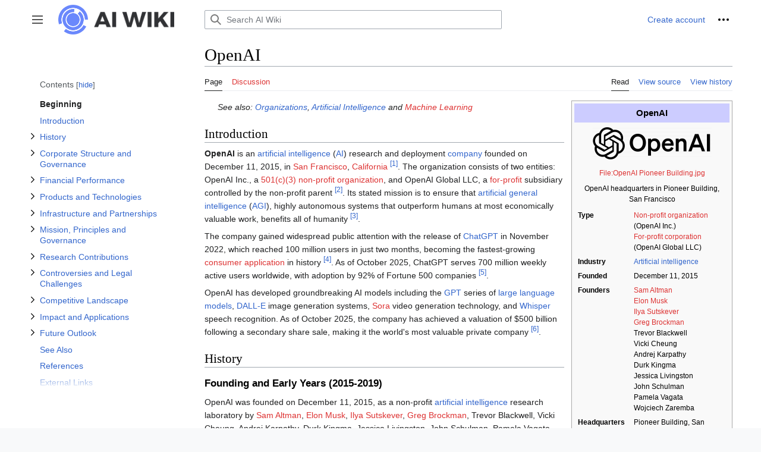

--- FILE ---
content_type: text/html; charset=UTF-8
request_url: https://aiwiki.ai/wiki/OpenAI
body_size: 45519
content:
<!DOCTYPE html>
<html class="client-nojs" lang="en" dir="ltr">
<head>
<meta charset="UTF-8"/>
<title>OpenAI - AI Wiki - Artificial Intelligence Wiki</title>
<script>document.documentElement.className="client-js";RLCONF={"wgBreakFrames":false,"wgSeparatorTransformTable":["",""],"wgDigitTransformTable":["",""],"wgDefaultDateFormat":"dmy","wgMonthNames":["","January","February","March","April","May","June","July","August","September","October","November","December"],"wgRequestId":"8a4282903fb73f7a16e149bc","wgCSPNonce":false,"wgCanonicalNamespace":"","wgCanonicalSpecialPageName":false,"wgNamespaceNumber":0,"wgPageName":"OpenAI","wgTitle":"OpenAI","wgCurRevisionId":14700,"wgRevisionId":14700,"wgArticleId":42,"wgIsArticle":true,"wgIsRedirect":false,"wgAction":"view","wgUserName":null,"wgUserGroups":["*"],"wgCategories":["Pages with broken file links","Companies","Artificial intelligence companies","Companies based in San Francisco","Non-profit organizations based in California","2015 establishments in California","Machine learning","Natural language processing","Computer vision"],"wgPageContentLanguage":"en","wgPageContentModel":"wikitext",
"wgRelevantPageName":"OpenAI","wgRelevantArticleId":42,"wgIsProbablyEditable":false,"wgRelevantPageIsProbablyEditable":false,"wgRestrictionEdit":[],"wgRestrictionMove":[],"wgVisualEditor":{"pageLanguageCode":"en","pageLanguageDir":"ltr","pageVariantFallbacks":"en"},"wgPageFormsTargetName":null,"wgPageFormsAutocompleteValues":[],"wgPageFormsAutocompleteOnAllChars":false,"wgPageFormsFieldProperties":[],"wgPageFormsCargoFields":[],"wgPageFormsDependentFields":[],"wgPageFormsCalendarValues":[],"wgPageFormsCalendarParams":[],"wgPageFormsCalendarHTML":null,"wgPageFormsGridValues":[],"wgPageFormsGridParams":[],"wgPageFormsContLangYes":null,"wgPageFormsContLangNo":null,"wgPageFormsContLangMonths":[],"wgPageFormsHeightForMinimizingInstances":800,"wgPageFormsShowOnSelect":[],"wgPageFormsScriptPath":"/extensions/PageForms","edgValues":null,"wgPageFormsEDSettings":null,"wgAmericanDates":false,"wgMFDisplayWikibaseDescriptions":{"search":false,"nearby":false,"watchlist":false,"tagline":false},
"srfFilteredConfig":null,"egMapsScriptPath":"/extensions/Maps/","egMapsDebugJS":false,"egMapsAvailableServices":["leaflet","googlemaps3"],"egMapsLeafletLayersApiKeys":{"MapBox":"","MapQuestOpen":"","Thunderforest":"","GeoportailFrance":""},"wgVector2022PreviewPages":[],"wgMediaViewerOnClick":true,"wgMediaViewerEnabledByDefault":true,"wgEditSubmitButtonLabelPublish":false};RLSTATE={"skins.vector.user.styles":"ready","site.styles":"ready","user.styles":"ready","skins.vector.user":"ready","user":"ready","user.options":"loading","ext.cite.styles":"ready","mediawiki.ui.button":"ready","skins.vector.styles":"ready","skins.vector.icons":"ready","mediawiki.ui.icon":"ready","jquery.tablesorter.styles":"ready","ext.visualEditor.desktopArticleTarget.noscript":"ready","ext.srf.styles":"ready","ext.smw.style":"ready","ext.smw.tooltip.styles":"ready","ext.MobileDetect.nomobile":"ready","ext.embedVideo.styles":"ready"};RLPAGEMODULES=["ext.smw.style","ext.smw.tooltips","ext.cite.ux-enhancements",
"smw.entityexaminer","site","mediawiki.page.ready","jquery.tablesorter","mediawiki.toc","skins.vector.js","skins.vector.es6","mmv.head","mmv.bootstrap.autostart","ext.visualEditor.desktopArticleTarget.init","ext.visualEditor.targetLoader","ext.embedVideo.overlay"];</script>
<script>(RLQ=window.RLQ||[]).push(function(){mw.loader.implement("user.options@12s5i",function($,jQuery,require,module){mw.user.tokens.set({"patrolToken":"+\\","watchToken":"+\\","csrfToken":"+\\"});});});</script>
<link rel="stylesheet" href="/load.php?lang=en&amp;modules=ext.MobileDetect.nomobile%7Cext.cite.styles%7Cext.embedVideo.styles%7Cext.visualEditor.desktopArticleTarget.noscript%7Cjquery.tablesorter.styles%7Cmediawiki.ui.button%2Cicon%7Cskins.vector.icons%2Cstyles&amp;only=styles&amp;skin=vector-2022"/>
<link rel="stylesheet" href="/load.php?lang=en&amp;modules=ext.smw.style%7Cext.smw.tooltip.styles&amp;only=styles&amp;skin=vector-2022"/>
<link rel="stylesheet" href="/load.php?lang=en&amp;modules=ext.srf.styles&amp;only=styles&amp;skin=vector-2022"/>
<script async="" src="/load.php?lang=en&amp;modules=startup&amp;only=scripts&amp;raw=1&amp;skin=vector-2022"></script>
<style>#mw-indicator-mw-helplink {display:none;}</style>
<meta name="ResourceLoaderDynamicStyles" content=""/>
<link rel="stylesheet" href="/load.php?lang=en&amp;modules=site.styles&amp;only=styles&amp;skin=vector-2022"/>
<meta name="generator" content="MediaWiki 1.39.1"/>
<meta name="format-detection" content="telephone=no"/>
<meta name="viewport" content="width=1000"/>
<link rel="alternate" type="application/rdf+xml" title="OpenAI" href="/index.php?title=Special:ExportRDF/OpenAI&amp;xmlmime=rdf"/>
<link rel="icon" href="/favicon.ico"/>
<link rel="search" type="application/opensearchdescription+xml" href="/opensearch_desc.php" title="AI Wiki (en)"/>
<link rel="EditURI" type="application/rsd+xml" href="https://aiwiki.ai/api.php?action=rsd"/>
<!-- Google tag (gtag.js) -->
<script async src="https://www.googletagmanager.com/gtag/js?id=G-75DRMY9XB6"></script>
<script>
  window.dataLayer = window.dataLayer || [];
  function gtag(){dataLayer.push(arguments);}
  gtag('js', new Date());

  gtag('config', 'G-75DRMY9XB6');
</script>
</head>
<body class="skin-vector skin-vector-search-vue mediawiki ltr sitedir-ltr mw-hide-empty-elt ns-0 ns-subject page-OpenAI rootpage-OpenAI skin-vector-2022 action-view vector-feature-language-in-header-enabled vector-feature-language-in-main-page-header-disabled vector-feature-language-alert-in-sidebar-disabled vector-feature-sticky-header-disabled vector-feature-sticky-header-edit-disabled vector-feature-table-of-contents-disabled vector-feature-visual-enhancement-next-disabled"><div class="mw-page-container">
	<span id="top-page"></span>
	<a class="mw-jump-link" href="#content">Jump to content</a>
	<div class="mw-page-container-inner">
		<input
			type="checkbox"
			id="mw-sidebar-checkbox"
			class="mw-checkbox-hack-checkbox"
			>
		<header class="mw-header">
			<div class="mw-header-aside">
			<label
				id="mw-sidebar-button"
				class="mw-checkbox-hack-button mw-ui-icon mw-ui-button mw-ui-quiet mw-ui-icon-element"
				for="mw-sidebar-checkbox"
				role="button"
				aria-controls="mw-panel"
				data-event-name="ui.sidebar"
				tabindex="0"
				title="Main menu">
				<span>Toggle sidebar</span>
			</label>
			
<a href="/wiki/AI_Wiki" class="mw-logo">
	<img class="mw-logo-icon" src="/resources/assets/aiwiki_logo1_symbol.png" alt=""
		aria-hidden="true" height="50" width="50">
	<span class="mw-logo-container">
		<img class="mw-logo-wordmark" alt="AI Wiki"
			src="/resources/assets/aiwiki_logo1_words.png" style="width: 8.4375em; height: 1.75em;">
	</span>
</a>

			</div>
			<div class="mw-header-content">
			
<div id="p-search" role="search" class="vector-search-box-vue  vector-search-box-collapses  vector-search-box-show-thumbnail vector-search-box-auto-expand-width vector-search-box">
	<a href="/wiki/Special:Search"
	
		
		
		
		title="Search AI Wiki [f]"
		accesskey="f"
		class="mw-ui-button mw-ui-quiet mw-ui-icon mw-ui-icon-element mw-ui-icon-wikimedia-search search-toggle">
		<span>Search</span>
	</a>
	
	<div>
		<form action="/index.php" id="searchform"
			class="vector-search-box-form">
			<div id="simpleSearch"
				class="vector-search-box-inner"
				 data-search-loc="header-moved">
				<input class="vector-search-box-input"
					 type="search" name="search" placeholder="Search AI Wiki" aria-label="Search AI Wiki" autocapitalize="sentences" title="Search AI Wiki [f]" accesskey="f" id="searchInput"
				>
				<input type="hidden" name="title" value="Special:Search">
				<input id="mw-searchButton"
					 class="searchButton mw-fallbackSearchButton" type="submit" name="fulltext" title="Search the pages for this text" value="Search">
				<input id="searchButton"
					 class="searchButton" type="submit" name="go" title="Go to a page with this exact name if it exists" value="Go">
			</div>
		</form>
	</div>
</div>

			<nav class="vector-user-links" aria-label="Personal tools" role="navigation" >
	

<div id="p-vector-user-menu-overflow" class="vector-menu mw-portlet mw-portlet-vector-user-menu-overflow vector-user-menu-overflow"  >
	<div class="vector-menu-content">
		
		<ul class="vector-menu-content-list"><li id="pt-createaccount-2" class="user-links-collapsible-item mw-list-item"><a href="/index.php?title=Special:CreateAccount&amp;returnto=OpenAI" title="You are encouraged to create an account and log in; however, it is not mandatory"><span>Create account</span></a></li></ul>
		
	</div>
</div>

	

<div id="p-personal" class="vector-menu mw-portlet mw-portlet-personal vector-user-menu vector-user-menu-logged-out vector-menu-dropdown"  title="More options" >
	<input type="checkbox"
		id="p-personal-checkbox"
		role="button"
		aria-haspopup="true"
		data-event-name="ui.dropdown-p-personal"
		class="vector-menu-checkbox"
		
		
	/>
	<label
		id="p-personal-label"
		for="p-personal-checkbox"
		class="vector-menu-heading mw-ui-button mw-ui-quiet mw-ui-icon mw-ui-icon-element mw-ui-icon-ellipsis mw-ui-icon-wikimedia-ellipsis"
		
	>
		<span class="vector-menu-heading-label">Personal tools</span>
	</label>
	<div class="vector-menu-content">
		<div class="vector-user-menu-create-account"><a href="/index.php?title=Special:CreateAccount&amp;returnto=OpenAI" class="vector-menu-content-item user-links-collapsible-item" title="You are encouraged to create an account and log in; however, it is not mandatory"><span class="mw-ui-icon mw-ui-icon-userAdd mw-ui-icon-wikimedia-userAdd"></span> <span>Create account</span></a></div>
<div class="vector-user-menu-login"><a href="/index.php?title=Special:UserLogin&amp;returnto=OpenAI" class="vector-menu-content-item vector-menu-content-item-login" title="You are encouraged to log in; however, it is not mandatory [o]" accesskey="o"><span class="mw-ui-icon mw-ui-icon-logIn mw-ui-icon-wikimedia-logIn"></span> <span>Log in</span></a></div>

		<ul class="vector-menu-content-list"></ul>
		
	</div>
</div>

</nav>

			</div>
		</header>
		<div class="vector-sidebar-container ">
			<div id="mw-navigation">
				

<nav id="mw-panel" class="mw-sidebar" aria-label="Site" role="navigation">
	

<div id="p-navigation" class="vector-menu mw-portlet mw-portlet-navigation vector-menu-portal portal"  >
	<div
		id="p-navigation-label"
		class="vector-menu-heading "
		
	>
		<span class="vector-menu-heading-label">Navigation</span>
	</div>
	<div class="vector-menu-content">
		
		<ul class="vector-menu-content-list"><li id="n-mainpage-description" class="mw-list-item"><a href="/wiki/AI_Wiki" title="Visit the main page [z]" accesskey="z"><span>Main page</span></a></li><li id="n-Terms" class="mw-list-item"><a href="/wiki/Terms"><span>Terms</span></a></li><li id="n-Models" class="mw-list-item"><a href="/wiki/Models"><span>Models</span></a></li><li id="n-Applications" class="mw-list-item"><a href="/wiki/Artificial_intelligence_applications"><span>Applications</span></a></li><li id="n-Organizations" class="mw-list-item"><a href="/wiki/Organizations"><span>Organizations</span></a></li><li id="n-Papers" class="mw-list-item"><a href="/wiki/Papers"><span>Papers</span></a></li><li id="n-Guides" class="mw-list-item"><a href="/wiki/Guides"><span>Guides</span></a></li><li id="n-random-page" class="mw-list-item"><a href="/wiki/Special:Random"><span>random page</span></a></li></ul>
		
	</div>
</div>

	
	

<div id="p-How_to_help" class="vector-menu mw-portlet mw-portlet-How_to_help vector-menu-portal portal"  >
	<div
		id="p-How_to_help-label"
		class="vector-menu-heading "
		
	>
		<span class="vector-menu-heading-label">How to help</span>
	</div>
	<div class="vector-menu-content">
		
		<ul class="vector-menu-content-list"><li id="n-Community-portal" class="mw-list-item"><a href="/wiki/AI_Wiki:Community_portal"><span>Community portal</span></a></li><li id="n-To-Do-List" class="mw-list-item"><a href="/wiki/To-Do_List"><span>To-Do List</span></a></li><li id="n-Recent-changes" class="mw-list-item"><a href="/wiki/Special:RecentChanges"><span>Recent changes</span></a></li><li id="n-help-mediawiki" class="mw-list-item"><a href="https://www.mediawiki.org/wiki/Special:MyLanguage/Help:Contents"><span>Help about MediaWiki</span></a></li></ul>
		
	</div>
</div>


<div id="p-tb" class="vector-menu mw-portlet mw-portlet-tb vector-menu-portal portal"  >
	<div
		id="p-tb-label"
		class="vector-menu-heading "
		
	>
		<span class="vector-menu-heading-label">Tools</span>
	</div>
	<div class="vector-menu-content">
		
		<ul class="vector-menu-content-list"><li id="t-whatlinkshere" class="mw-list-item"><a href="/wiki/Special:WhatLinksHere/OpenAI" title="A list of all wiki pages that link here [j]" accesskey="j"><span>What links here</span></a></li><li id="t-recentchangeslinked" class="mw-list-item"><a href="/wiki/Special:RecentChangesLinked/OpenAI" rel="nofollow" title="Recent changes in pages linked from this page [k]" accesskey="k"><span>Related changes</span></a></li><li id="t-specialpages" class="mw-list-item"><a href="/wiki/Special:SpecialPages" title="A list of all special pages [q]" accesskey="q"><span>Special pages</span></a></li><li id="t-print" class="mw-list-item"><a href="javascript:print();" rel="alternate" title="Printable version of this page [p]" accesskey="p"><span>Printable version</span></a></li><li id="t-permalink" class="mw-list-item"><a href="/index.php?title=OpenAI&amp;oldid=14700" title="Permanent link to this revision of this page"><span>Permanent link</span></a></li><li id="t-info" class="mw-list-item"><a href="/index.php?title=OpenAI&amp;action=info" title="More information about this page"><span>Page information</span></a></li><li id="t-smwbrowselink" class="mw-list-item"><a href="/wiki/Special:Browse/:OpenAI" rel="search"><span>Browse properties</span></a></li><li id="t-cite" class="mw-list-item"><a href="/index.php?title=Special:CiteThisPage&amp;page=OpenAI&amp;id=14700&amp;wpFormIdentifier=titleform" title="Information on how to cite this page"><span>Cite this page</span></a></li></ul>
		
	</div>
</div>

	
</nav>

			</div>
		</div>
		<div class="vector-sitenotice-container">
			<div id="siteNotice"></div>
		</div>
		<input type="checkbox" id="vector-toc-collapsed-checkbox" class="mw-checkbox-hack-checkbox">
		<div class="mw-table-of-contents-container">
			<div class="vector-sticky-toc-container mw-sticky-header-element">
				<nav id="mw-panel-toc" class="sidebar-toc" role="navigation" aria-labelledby="sidebar-toc-label" data-event-name="ui.sidebar-toc">
	<div id="sidebar-toc-label" class="sidebar-toc-header">
		<p class="sidebar-toc-title">
		Contents
		<button class="vector-toc-uncollapse-button">move to sidebar</button>
		<button class="vector-toc-collapse-button">hide</button>
		</p>
	</div>
	<ul class="sidebar-toc-contents" id="mw-panel-toc-list">
		<li id="toc-mw-content-text"
			class="sidebar-toc-list-item sidebar-toc-level-1">
			<a href="#top-page" class="sidebar-toc-link">
				<div class="sidebar-toc-text">Beginning</div>
			</a>
		</li>
		<li id="toc-Introduction"
			class="sidebar-toc-list-item sidebar-toc-level-1">
			<a class="sidebar-toc-link" href="#Introduction">
				<div class="sidebar-toc-text">
				<span class="sidebar-toc-numb">1</span>Introduction</div>
			</a>
			
			<ul id="toc-Introduction-sublist" class="sidebar-toc-list">
			</ul>
		</li>
		<li id="toc-History"
			class="sidebar-toc-list-item sidebar-toc-level-1">
			<a class="sidebar-toc-link" href="#History">
				<div class="sidebar-toc-text">
				<span class="sidebar-toc-numb">2</span>History</div>
			</a>
			
				<button aria-controls="toc-History-sublist" class="mw-ui-icon mw-ui-icon-wikimedia-expand mw-ui-icon-small sidebar-toc-toggle">
					Toggle History subsection
				</button>
			
			<ul id="toc-History-sublist" class="sidebar-toc-list">
				<li id="toc-Founding_and_Early_Years_(2015-2019)"
			class="sidebar-toc-list-item sidebar-toc-level-2">
			<a class="sidebar-toc-link" href="#Founding_and_Early_Years_(2015-2019)">
				<div class="sidebar-toc-text">
				<span class="sidebar-toc-numb">2.1</span>Founding and Early Years (2015-2019)</div>
			</a>
			
			<ul id="toc-Founding_and_Early_Years_(2015-2019)-sublist" class="sidebar-toc-list">
			</ul>
		</li>
		<li id="toc-Transition_to_&quot;Capped-Profit&quot;_and_Microsoft_Partnership_(2019-2022)"
			class="sidebar-toc-list-item sidebar-toc-level-2">
			<a class="sidebar-toc-link" href="#Transition_to_&quot;Capped-Profit&quot;_and_Microsoft_Partnership_(2019-2022)">
				<div class="sidebar-toc-text">
				<span class="sidebar-toc-numb">2.2</span>Transition to "Capped-Profit" and Microsoft Partnership (2019-2022)</div>
			</a>
			
			<ul id="toc-Transition_to_&quot;Capped-Profit&quot;_and_Microsoft_Partnership_(2019-2022)-sublist" class="sidebar-toc-list">
			</ul>
		</li>
		<li id="toc-ChatGPT_and_Mainstream_Success_(2022-2023)"
			class="sidebar-toc-list-item sidebar-toc-level-2">
			<a class="sidebar-toc-link" href="#ChatGPT_and_Mainstream_Success_(2022-2023)">
				<div class="sidebar-toc-text">
				<span class="sidebar-toc-numb">2.3</span>ChatGPT and Mainstream Success (2022-2023)</div>
			</a>
			
			<ul id="toc-ChatGPT_and_Mainstream_Success_(2022-2023)-sublist" class="sidebar-toc-list">
			</ul>
		</li>
		<li id="toc-Board_Crisis_and_Leadership_Turmoil_(November_2023)"
			class="sidebar-toc-list-item sidebar-toc-level-2">
			<a class="sidebar-toc-link" href="#Board_Crisis_and_Leadership_Turmoil_(November_2023)">
				<div class="sidebar-toc-text">
				<span class="sidebar-toc-numb">2.4</span>Board Crisis and Leadership Turmoil (November 2023)</div>
			</a>
			
			<ul id="toc-Board_Crisis_and_Leadership_Turmoil_(November_2023)-sublist" class="sidebar-toc-list">
			</ul>
		</li>
		<li id="toc-Recent_Developments_(2024-2025)"
			class="sidebar-toc-list-item sidebar-toc-level-2">
			<a class="sidebar-toc-link" href="#Recent_Developments_(2024-2025)">
				<div class="sidebar-toc-text">
				<span class="sidebar-toc-numb">2.5</span>Recent Developments (2024-2025)</div>
			</a>
			
			<ul id="toc-Recent_Developments_(2024-2025)-sublist" class="sidebar-toc-list">
				<li id="toc-2024:_Expansion_and_Departures"
			class="sidebar-toc-list-item sidebar-toc-level-3">
			<a class="sidebar-toc-link" href="#2024:_Expansion_and_Departures">
				<div class="sidebar-toc-text">
				<span class="sidebar-toc-numb">2.5.1</span>2024: Expansion and Departures</div>
			</a>
			
			<ul id="toc-2024:_Expansion_and_Departures-sublist" class="sidebar-toc-list">
			</ul>
		</li>
		<li id="toc-2025:_Unprecedented_Growth"
			class="sidebar-toc-list-item sidebar-toc-level-3">
			<a class="sidebar-toc-link" href="#2025:_Unprecedented_Growth">
				<div class="sidebar-toc-text">
				<span class="sidebar-toc-numb">2.5.2</span>2025: Unprecedented Growth</div>
			</a>
			
			<ul id="toc-2025:_Unprecedented_Growth-sublist" class="sidebar-toc-list">
			</ul>
		</li>
	</ul>
		</li>
	</ul>
		</li>
		<li id="toc-Corporate_Structure_and_Governance"
			class="sidebar-toc-list-item sidebar-toc-level-1">
			<a class="sidebar-toc-link" href="#Corporate_Structure_and_Governance">
				<div class="sidebar-toc-text">
				<span class="sidebar-toc-numb">3</span>Corporate Structure and Governance</div>
			</a>
			
				<button aria-controls="toc-Corporate_Structure_and_Governance-sublist" class="mw-ui-icon mw-ui-icon-wikimedia-expand mw-ui-icon-small sidebar-toc-toggle">
					Toggle Corporate Structure and Governance subsection
				</button>
			
			<ul id="toc-Corporate_Structure_and_Governance-sublist" class="sidebar-toc-list">
				<li id="toc-Organizational_Structure"
			class="sidebar-toc-list-item sidebar-toc-level-2">
			<a class="sidebar-toc-link" href="#Organizational_Structure">
				<div class="sidebar-toc-text">
				<span class="sidebar-toc-numb">3.1</span>Organizational Structure</div>
			</a>
			
			<ul id="toc-Organizational_Structure-sublist" class="sidebar-toc-list">
			</ul>
		</li>
		<li id="toc-Board_of_Directors_(as_of_October_2025)"
			class="sidebar-toc-list-item sidebar-toc-level-2">
			<a class="sidebar-toc-link" href="#Board_of_Directors_(as_of_October_2025)">
				<div class="sidebar-toc-text">
				<span class="sidebar-toc-numb">3.2</span>Board of Directors (as of October 2025)</div>
			</a>
			
			<ul id="toc-Board_of_Directors_(as_of_October_2025)-sublist" class="sidebar-toc-list">
			</ul>
		</li>
		<li id="toc-Leadership_Team"
			class="sidebar-toc-list-item sidebar-toc-level-2">
			<a class="sidebar-toc-link" href="#Leadership_Team">
				<div class="sidebar-toc-text">
				<span class="sidebar-toc-numb">3.3</span>Leadership Team</div>
			</a>
			
			<ul id="toc-Leadership_Team-sublist" class="sidebar-toc-list">
			</ul>
		</li>
	</ul>
		</li>
		<li id="toc-Financial_Performance"
			class="sidebar-toc-list-item sidebar-toc-level-1">
			<a class="sidebar-toc-link" href="#Financial_Performance">
				<div class="sidebar-toc-text">
				<span class="sidebar-toc-numb">4</span>Financial Performance</div>
			</a>
			
				<button aria-controls="toc-Financial_Performance-sublist" class="mw-ui-icon mw-ui-icon-wikimedia-expand mw-ui-icon-small sidebar-toc-toggle">
					Toggle Financial Performance subsection
				</button>
			
			<ul id="toc-Financial_Performance-sublist" class="sidebar-toc-list">
				<li id="toc-Revenue_Growth"
			class="sidebar-toc-list-item sidebar-toc-level-2">
			<a class="sidebar-toc-link" href="#Revenue_Growth">
				<div class="sidebar-toc-text">
				<span class="sidebar-toc-numb">4.1</span>Revenue Growth</div>
			</a>
			
			<ul id="toc-Revenue_Growth-sublist" class="sidebar-toc-list">
			</ul>
		</li>
		<li id="toc-Funding_History"
			class="sidebar-toc-list-item sidebar-toc-level-2">
			<a class="sidebar-toc-link" href="#Funding_History">
				<div class="sidebar-toc-text">
				<span class="sidebar-toc-numb">4.2</span>Funding History</div>
			</a>
			
			<ul id="toc-Funding_History-sublist" class="sidebar-toc-list">
			</ul>
		</li>
		<li id="toc-Operating_Metrics"
			class="sidebar-toc-list-item sidebar-toc-level-2">
			<a class="sidebar-toc-link" href="#Operating_Metrics">
				<div class="sidebar-toc-text">
				<span class="sidebar-toc-numb">4.3</span>Operating Metrics</div>
			</a>
			
			<ul id="toc-Operating_Metrics-sublist" class="sidebar-toc-list">
			</ul>
		</li>
	</ul>
		</li>
		<li id="toc-Products_and_Technologies"
			class="sidebar-toc-list-item sidebar-toc-level-1">
			<a class="sidebar-toc-link" href="#Products_and_Technologies">
				<div class="sidebar-toc-text">
				<span class="sidebar-toc-numb">5</span>Products and Technologies</div>
			</a>
			
				<button aria-controls="toc-Products_and_Technologies-sublist" class="mw-ui-icon mw-ui-icon-wikimedia-expand mw-ui-icon-small sidebar-toc-toggle">
					Toggle Products and Technologies subsection
				</button>
			
			<ul id="toc-Products_and_Technologies-sublist" class="sidebar-toc-list">
				<li id="toc-Large_Language_Models"
			class="sidebar-toc-list-item sidebar-toc-level-2">
			<a class="sidebar-toc-link" href="#Large_Language_Models">
				<div class="sidebar-toc-text">
				<span class="sidebar-toc-numb">5.1</span>Large Language Models</div>
			</a>
			
			<ul id="toc-Large_Language_Models-sublist" class="sidebar-toc-list">
				<li id="toc-GPT_Series_Evolution"
			class="sidebar-toc-list-item sidebar-toc-level-3">
			<a class="sidebar-toc-link" href="#GPT_Series_Evolution">
				<div class="sidebar-toc-text">
				<span class="sidebar-toc-numb">5.1.1</span>GPT Series Evolution</div>
			</a>
			
			<ul id="toc-GPT_Series_Evolution-sublist" class="sidebar-toc-list">
			</ul>
		</li>
		<li id="toc-O-Series_(Reasoning_Models)"
			class="sidebar-toc-list-item sidebar-toc-level-3">
			<a class="sidebar-toc-link" href="#O-Series_(Reasoning_Models)">
				<div class="sidebar-toc-text">
				<span class="sidebar-toc-numb">5.1.2</span>O-Series (Reasoning Models)</div>
			</a>
			
			<ul id="toc-O-Series_(Reasoning_Models)-sublist" class="sidebar-toc-list">
			</ul>
		</li>
	</ul>
		</li>
		<li id="toc-ChatGPT"
			class="sidebar-toc-list-item sidebar-toc-level-2">
			<a class="sidebar-toc-link" href="#ChatGPT">
				<div class="sidebar-toc-text">
				<span class="sidebar-toc-numb">5.2</span>ChatGPT</div>
			</a>
			
			<ul id="toc-ChatGPT-sublist" class="sidebar-toc-list">
			</ul>
		</li>
		<li id="toc-Image_Generation"
			class="sidebar-toc-list-item sidebar-toc-level-2">
			<a class="sidebar-toc-link" href="#Image_Generation">
				<div class="sidebar-toc-text">
				<span class="sidebar-toc-numb">5.3</span>Image Generation</div>
			</a>
			
			<ul id="toc-Image_Generation-sublist" class="sidebar-toc-list">
				<li id="toc-DALL-E_Series"
			class="sidebar-toc-list-item sidebar-toc-level-3">
			<a class="sidebar-toc-link" href="#DALL-E_Series">
				<div class="sidebar-toc-text">
				<span class="sidebar-toc-numb">5.3.1</span>DALL-E Series</div>
			</a>
			
			<ul id="toc-DALL-E_Series-sublist" class="sidebar-toc-list">
			</ul>
		</li>
	</ul>
		</li>
		<li id="toc-Video_Generation"
			class="sidebar-toc-list-item sidebar-toc-level-2">
			<a class="sidebar-toc-link" href="#Video_Generation">
				<div class="sidebar-toc-text">
				<span class="sidebar-toc-numb">5.4</span>Video Generation</div>
			</a>
			
			<ul id="toc-Video_Generation-sublist" class="sidebar-toc-list">
				<li id="toc-Sora_Models"
			class="sidebar-toc-list-item sidebar-toc-level-3">
			<a class="sidebar-toc-link" href="#Sora_Models">
				<div class="sidebar-toc-text">
				<span class="sidebar-toc-numb">5.4.1</span>Sora Models</div>
			</a>
			
			<ul id="toc-Sora_Models-sublist" class="sidebar-toc-list">
			</ul>
		</li>
	</ul>
		</li>
		<li id="toc-Code_and_Development"
			class="sidebar-toc-list-item sidebar-toc-level-2">
			<a class="sidebar-toc-link" href="#Code_and_Development">
				<div class="sidebar-toc-text">
				<span class="sidebar-toc-numb">5.5</span>Code and Development</div>
			</a>
			
			<ul id="toc-Code_and_Development-sublist" class="sidebar-toc-list">
				<li id="toc-Codex_and_GitHub_Copilot"
			class="sidebar-toc-list-item sidebar-toc-level-3">
			<a class="sidebar-toc-link" href="#Codex_and_GitHub_Copilot">
				<div class="sidebar-toc-text">
				<span class="sidebar-toc-numb">5.5.1</span>Codex and GitHub Copilot</div>
			</a>
			
			<ul id="toc-Codex_and_GitHub_Copilot-sublist" class="sidebar-toc-list">
			</ul>
		</li>
	</ul>
		</li>
		<li id="toc-Speech_and_Audio"
			class="sidebar-toc-list-item sidebar-toc-level-2">
			<a class="sidebar-toc-link" href="#Speech_and_Audio">
				<div class="sidebar-toc-text">
				<span class="sidebar-toc-numb">5.6</span>Speech and Audio</div>
			</a>
			
			<ul id="toc-Speech_and_Audio-sublist" class="sidebar-toc-list">
				<li id="toc-Whisper"
			class="sidebar-toc-list-item sidebar-toc-level-3">
			<a class="sidebar-toc-link" href="#Whisper">
				<div class="sidebar-toc-text">
				<span class="sidebar-toc-numb">5.6.1</span>Whisper</div>
			</a>
			
			<ul id="toc-Whisper-sublist" class="sidebar-toc-list">
			</ul>
		</li>
	</ul>
		</li>
		<li id="toc-Research_Platforms"
			class="sidebar-toc-list-item sidebar-toc-level-2">
			<a class="sidebar-toc-link" href="#Research_Platforms">
				<div class="sidebar-toc-text">
				<span class="sidebar-toc-numb">5.7</span>Research Platforms</div>
			</a>
			
			<ul id="toc-Research_Platforms-sublist" class="sidebar-toc-list">
				<li id="toc-OpenAI_Gym_and_Universe"
			class="sidebar-toc-list-item sidebar-toc-level-3">
			<a class="sidebar-toc-link" href="#OpenAI_Gym_and_Universe">
				<div class="sidebar-toc-text">
				<span class="sidebar-toc-numb">5.7.1</span>OpenAI Gym and Universe</div>
			</a>
			
			<ul id="toc-OpenAI_Gym_and_Universe-sublist" class="sidebar-toc-list">
			</ul>
		</li>
	</ul>
		</li>
		<li id="toc-Other_Technologies"
			class="sidebar-toc-list-item sidebar-toc-level-2">
			<a class="sidebar-toc-link" href="#Other_Technologies">
				<div class="sidebar-toc-text">
				<span class="sidebar-toc-numb">5.8</span>Other Technologies</div>
			</a>
			
			<ul id="toc-Other_Technologies-sublist" class="sidebar-toc-list">
				<li id="toc-CLIP"
			class="sidebar-toc-list-item sidebar-toc-level-3">
			<a class="sidebar-toc-link" href="#CLIP">
				<div class="sidebar-toc-text">
				<span class="sidebar-toc-numb">5.8.1</span>CLIP</div>
			</a>
			
			<ul id="toc-CLIP-sublist" class="sidebar-toc-list">
			</ul>
		</li>
		<li id="toc-WebGPT"
			class="sidebar-toc-list-item sidebar-toc-level-3">
			<a class="sidebar-toc-link" href="#WebGPT">
				<div class="sidebar-toc-text">
				<span class="sidebar-toc-numb">5.8.2</span>WebGPT</div>
			</a>
			
			<ul id="toc-WebGPT-sublist" class="sidebar-toc-list">
			</ul>
		</li>
	</ul>
		</li>
	</ul>
		</li>
		<li id="toc-Infrastructure_and_Partnerships"
			class="sidebar-toc-list-item sidebar-toc-level-1">
			<a class="sidebar-toc-link" href="#Infrastructure_and_Partnerships">
				<div class="sidebar-toc-text">
				<span class="sidebar-toc-numb">6</span>Infrastructure and Partnerships</div>
			</a>
			
				<button aria-controls="toc-Infrastructure_and_Partnerships-sublist" class="mw-ui-icon mw-ui-icon-wikimedia-expand mw-ui-icon-small sidebar-toc-toggle">
					Toggle Infrastructure and Partnerships subsection
				</button>
			
			<ul id="toc-Infrastructure_and_Partnerships-sublist" class="sidebar-toc-list">
				<li id="toc-The_Stargate_Project"
			class="sidebar-toc-list-item sidebar-toc-level-2">
			<a class="sidebar-toc-link" href="#The_Stargate_Project">
				<div class="sidebar-toc-text">
				<span class="sidebar-toc-numb">6.1</span>The Stargate Project</div>
			</a>
			
			<ul id="toc-The_Stargate_Project-sublist" class="sidebar-toc-list">
			</ul>
		</li>
		<li id="toc-Microsoft_Partnership_Evolution"
			class="sidebar-toc-list-item sidebar-toc-level-2">
			<a class="sidebar-toc-link" href="#Microsoft_Partnership_Evolution">
				<div class="sidebar-toc-text">
				<span class="sidebar-toc-numb">6.2</span>Microsoft Partnership Evolution</div>
			</a>
			
			<ul id="toc-Microsoft_Partnership_Evolution-sublist" class="sidebar-toc-list">
			</ul>
		</li>
		<li id="toc-Other_Strategic_Partnerships"
			class="sidebar-toc-list-item sidebar-toc-level-2">
			<a class="sidebar-toc-link" href="#Other_Strategic_Partnerships">
				<div class="sidebar-toc-text">
				<span class="sidebar-toc-numb">6.3</span>Other Strategic Partnerships</div>
			</a>
			
			<ul id="toc-Other_Strategic_Partnerships-sublist" class="sidebar-toc-list">
			</ul>
		</li>
	</ul>
		</li>
		<li id="toc-Mission,_Principles_and_Governance"
			class="sidebar-toc-list-item sidebar-toc-level-1">
			<a class="sidebar-toc-link" href="#Mission,_Principles_and_Governance">
				<div class="sidebar-toc-text">
				<span class="sidebar-toc-numb">7</span>Mission, Principles and Governance</div>
			</a>
			
				<button aria-controls="toc-Mission,_Principles_and_Governance-sublist" class="mw-ui-icon mw-ui-icon-wikimedia-expand mw-ui-icon-small sidebar-toc-toggle">
					Toggle Mission, Principles and Governance subsection
				</button>
			
			<ul id="toc-Mission,_Principles_and_Governance-sublist" class="sidebar-toc-list">
				<li id="toc-OpenAI_Charter"
			class="sidebar-toc-list-item sidebar-toc-level-2">
			<a class="sidebar-toc-link" href="#OpenAI_Charter">
				<div class="sidebar-toc-text">
				<span class="sidebar-toc-numb">7.1</span>OpenAI Charter</div>
			</a>
			
			<ul id="toc-OpenAI_Charter-sublist" class="sidebar-toc-list">
			</ul>
		</li>
		<li id="toc-Safety_and_Alignment_Research"
			class="sidebar-toc-list-item sidebar-toc-level-2">
			<a class="sidebar-toc-link" href="#Safety_and_Alignment_Research">
				<div class="sidebar-toc-text">
				<span class="sidebar-toc-numb">7.2</span>Safety and Alignment Research</div>
			</a>
			
			<ul id="toc-Safety_and_Alignment_Research-sublist" class="sidebar-toc-list">
			</ul>
		</li>
		<li id="toc-Usage_Policies"
			class="sidebar-toc-list-item sidebar-toc-level-2">
			<a class="sidebar-toc-link" href="#Usage_Policies">
				<div class="sidebar-toc-text">
				<span class="sidebar-toc-numb">7.3</span>Usage Policies</div>
			</a>
			
			<ul id="toc-Usage_Policies-sublist" class="sidebar-toc-list">
			</ul>
		</li>
	</ul>
		</li>
		<li id="toc-Research_Contributions"
			class="sidebar-toc-list-item sidebar-toc-level-1">
			<a class="sidebar-toc-link" href="#Research_Contributions">
				<div class="sidebar-toc-text">
				<span class="sidebar-toc-numb">8</span>Research Contributions</div>
			</a>
			
				<button aria-controls="toc-Research_Contributions-sublist" class="mw-ui-icon mw-ui-icon-wikimedia-expand mw-ui-icon-small sidebar-toc-toggle">
					Toggle Research Contributions subsection
				</button>
			
			<ul id="toc-Research_Contributions-sublist" class="sidebar-toc-list">
				<li id="toc-Published_Papers_and_Innovations"
			class="sidebar-toc-list-item sidebar-toc-level-2">
			<a class="sidebar-toc-link" href="#Published_Papers_and_Innovations">
				<div class="sidebar-toc-text">
				<span class="sidebar-toc-numb">8.1</span>Published Papers and Innovations</div>
			</a>
			
			<ul id="toc-Published_Papers_and_Innovations-sublist" class="sidebar-toc-list">
			</ul>
		</li>
		<li id="toc-Open_Source_Contributions"
			class="sidebar-toc-list-item sidebar-toc-level-2">
			<a class="sidebar-toc-link" href="#Open_Source_Contributions">
				<div class="sidebar-toc-text">
				<span class="sidebar-toc-numb">8.2</span>Open Source Contributions</div>
			</a>
			
			<ul id="toc-Open_Source_Contributions-sublist" class="sidebar-toc-list">
			</ul>
		</li>
	</ul>
		</li>
		<li id="toc-Controversies_and_Legal_Challenges"
			class="sidebar-toc-list-item sidebar-toc-level-1">
			<a class="sidebar-toc-link" href="#Controversies_and_Legal_Challenges">
				<div class="sidebar-toc-text">
				<span class="sidebar-toc-numb">9</span>Controversies and Legal Challenges</div>
			</a>
			
				<button aria-controls="toc-Controversies_and_Legal_Challenges-sublist" class="mw-ui-icon mw-ui-icon-wikimedia-expand mw-ui-icon-small sidebar-toc-toggle">
					Toggle Controversies and Legal Challenges subsection
				</button>
			
			<ul id="toc-Controversies_and_Legal_Challenges-sublist" class="sidebar-toc-list">
				<li id="toc-Copyright_and_Training_Data"
			class="sidebar-toc-list-item sidebar-toc-level-2">
			<a class="sidebar-toc-link" href="#Copyright_and_Training_Data">
				<div class="sidebar-toc-text">
				<span class="sidebar-toc-numb">9.1</span>Copyright and Training Data</div>
			</a>
			
			<ul id="toc-Copyright_and_Training_Data-sublist" class="sidebar-toc-list">
			</ul>
		</li>
		<li id="toc-Elon_Musk_Litigation"
			class="sidebar-toc-list-item sidebar-toc-level-2">
			<a class="sidebar-toc-link" href="#Elon_Musk_Litigation">
				<div class="sidebar-toc-text">
				<span class="sidebar-toc-numb">9.2</span>Elon Musk Litigation</div>
			</a>
			
			<ul id="toc-Elon_Musk_Litigation-sublist" class="sidebar-toc-list">
			</ul>
		</li>
		<li id="toc-AI_Safety_Concerns"
			class="sidebar-toc-list-item sidebar-toc-level-2">
			<a class="sidebar-toc-link" href="#AI_Safety_Concerns">
				<div class="sidebar-toc-text">
				<span class="sidebar-toc-numb">9.3</span>AI Safety Concerns</div>
			</a>
			
			<ul id="toc-AI_Safety_Concerns-sublist" class="sidebar-toc-list">
			</ul>
		</li>
		<li id="toc-Data_Privacy_Issues"
			class="sidebar-toc-list-item sidebar-toc-level-2">
			<a class="sidebar-toc-link" href="#Data_Privacy_Issues">
				<div class="sidebar-toc-text">
				<span class="sidebar-toc-numb">9.4</span>Data Privacy Issues</div>
			</a>
			
			<ul id="toc-Data_Privacy_Issues-sublist" class="sidebar-toc-list">
			</ul>
		</li>
		<li id="toc-Governance_and_Mission_Alignment"
			class="sidebar-toc-list-item sidebar-toc-level-2">
			<a class="sidebar-toc-link" href="#Governance_and_Mission_Alignment">
				<div class="sidebar-toc-text">
				<span class="sidebar-toc-numb">9.5</span>Governance and Mission Alignment</div>
			</a>
			
			<ul id="toc-Governance_and_Mission_Alignment-sublist" class="sidebar-toc-list">
			</ul>
		</li>
	</ul>
		</li>
		<li id="toc-Competitive_Landscape"
			class="sidebar-toc-list-item sidebar-toc-level-1">
			<a class="sidebar-toc-link" href="#Competitive_Landscape">
				<div class="sidebar-toc-text">
				<span class="sidebar-toc-numb">10</span>Competitive Landscape</div>
			</a>
			
				<button aria-controls="toc-Competitive_Landscape-sublist" class="mw-ui-icon mw-ui-icon-wikimedia-expand mw-ui-icon-small sidebar-toc-toggle">
					Toggle Competitive Landscape subsection
				</button>
			
			<ul id="toc-Competitive_Landscape-sublist" class="sidebar-toc-list">
				<li id="toc-Major_Competitors"
			class="sidebar-toc-list-item sidebar-toc-level-2">
			<a class="sidebar-toc-link" href="#Major_Competitors">
				<div class="sidebar-toc-text">
				<span class="sidebar-toc-numb">10.1</span>Major Competitors</div>
			</a>
			
			<ul id="toc-Major_Competitors-sublist" class="sidebar-toc-list">
			</ul>
		</li>
		<li id="toc-Market_Position_(2025)"
			class="sidebar-toc-list-item sidebar-toc-level-2">
			<a class="sidebar-toc-link" href="#Market_Position_(2025)">
				<div class="sidebar-toc-text">
				<span class="sidebar-toc-numb">10.2</span>Market Position (2025)</div>
			</a>
			
			<ul id="toc-Market_Position_(2025)-sublist" class="sidebar-toc-list">
			</ul>
		</li>
	</ul>
		</li>
		<li id="toc-Impact_and_Applications"
			class="sidebar-toc-list-item sidebar-toc-level-1">
			<a class="sidebar-toc-link" href="#Impact_and_Applications">
				<div class="sidebar-toc-text">
				<span class="sidebar-toc-numb">11</span>Impact and Applications</div>
			</a>
			
				<button aria-controls="toc-Impact_and_Applications-sublist" class="mw-ui-icon mw-ui-icon-wikimedia-expand mw-ui-icon-small sidebar-toc-toggle">
					Toggle Impact and Applications subsection
				</button>
			
			<ul id="toc-Impact_and_Applications-sublist" class="sidebar-toc-list">
				<li id="toc-Industry_Applications"
			class="sidebar-toc-list-item sidebar-toc-level-2">
			<a class="sidebar-toc-link" href="#Industry_Applications">
				<div class="sidebar-toc-text">
				<span class="sidebar-toc-numb">11.1</span>Industry Applications</div>
			</a>
			
			<ul id="toc-Industry_Applications-sublist" class="sidebar-toc-list">
			</ul>
		</li>
		<li id="toc-Societal_Impact"
			class="sidebar-toc-list-item sidebar-toc-level-2">
			<a class="sidebar-toc-link" href="#Societal_Impact">
				<div class="sidebar-toc-text">
				<span class="sidebar-toc-numb">11.2</span>Societal Impact</div>
			</a>
			
			<ul id="toc-Societal_Impact-sublist" class="sidebar-toc-list">
			</ul>
		</li>
	</ul>
		</li>
		<li id="toc-Future_Outlook"
			class="sidebar-toc-list-item sidebar-toc-level-1">
			<a class="sidebar-toc-link" href="#Future_Outlook">
				<div class="sidebar-toc-text">
				<span class="sidebar-toc-numb">12</span>Future Outlook</div>
			</a>
			
				<button aria-controls="toc-Future_Outlook-sublist" class="mw-ui-icon mw-ui-icon-wikimedia-expand mw-ui-icon-small sidebar-toc-toggle">
					Toggle Future Outlook subsection
				</button>
			
			<ul id="toc-Future_Outlook-sublist" class="sidebar-toc-list">
				<li id="toc-Development_Roadmap"
			class="sidebar-toc-list-item sidebar-toc-level-2">
			<a class="sidebar-toc-link" href="#Development_Roadmap">
				<div class="sidebar-toc-text">
				<span class="sidebar-toc-numb">12.1</span>Development Roadmap</div>
			</a>
			
			<ul id="toc-Development_Roadmap-sublist" class="sidebar-toc-list">
			</ul>
		</li>
		<li id="toc-Financial_Projections"
			class="sidebar-toc-list-item sidebar-toc-level-2">
			<a class="sidebar-toc-link" href="#Financial_Projections">
				<div class="sidebar-toc-text">
				<span class="sidebar-toc-numb">12.2</span>Financial Projections</div>
			</a>
			
			<ul id="toc-Financial_Projections-sublist" class="sidebar-toc-list">
			</ul>
		</li>
		<li id="toc-Technical_Milestones"
			class="sidebar-toc-list-item sidebar-toc-level-2">
			<a class="sidebar-toc-link" href="#Technical_Milestones">
				<div class="sidebar-toc-text">
				<span class="sidebar-toc-numb">12.3</span>Technical Milestones</div>
			</a>
			
			<ul id="toc-Technical_Milestones-sublist" class="sidebar-toc-list">
			</ul>
		</li>
	</ul>
		</li>
		<li id="toc-See_Also"
			class="sidebar-toc-list-item sidebar-toc-level-1">
			<a class="sidebar-toc-link" href="#See_Also">
				<div class="sidebar-toc-text">
				<span class="sidebar-toc-numb">13</span>See Also</div>
			</a>
			
			<ul id="toc-See_Also-sublist" class="sidebar-toc-list">
			</ul>
		</li>
		<li id="toc-References"
			class="sidebar-toc-list-item sidebar-toc-level-1">
			<a class="sidebar-toc-link" href="#References">
				<div class="sidebar-toc-text">
				<span class="sidebar-toc-numb">14</span>References</div>
			</a>
			
			<ul id="toc-References-sublist" class="sidebar-toc-list">
			</ul>
		</li>
		<li id="toc-External_Links"
			class="sidebar-toc-list-item sidebar-toc-level-1">
			<a class="sidebar-toc-link" href="#External_Links">
				<div class="sidebar-toc-text">
				<span class="sidebar-toc-numb">15</span>External Links</div>
			</a>
			
			<ul id="toc-External_Links-sublist" class="sidebar-toc-list">
			</ul>
		</li>
	</ul>
</nav>

			</div>
		</div>
		<div class="mw-content-container">
			<main id="content" class="mw-body" role="main">
				<a id="top"></a>
				<header class="mw-body-header">
				
				
					<label
						id="vector-toc-collapsed-button"
						class="mw-ui-button mw-ui-quiet mw-ui-icon mw-ui-icon-element mw-ui-icon-wikimedia-listBullet mw-checkbox-hack-button"
						for="vector-toc-collapsed-checkbox"
						role="button"
						aria-controls="toc-toggle-list"
						data-event-name="vector.toc-toggle-list"
						tabindex="0"
						title="Table of Contents">
						Toggle the table of contents
					</label>
				    <h1 id="firstHeading" class="firstHeading mw-first-heading"><span class="mw-page-title-main">OpenAI</span></h1>
				</header>
				<nav class="vector-article-toolbar" aria-label="Tools"
					role="navigation">
					<div class="mw-article-toolbar-container">
						<div id="left-navigation">
							

<div id="p-associated-pages" class="vector-menu mw-portlet mw-portlet-associated-pages vector-menu-tabs"  >
	<div class="vector-menu-content">
		
		<ul class="vector-menu-content-list"><li id="ca-nstab-main" class="selected mw-list-item"><a href="/wiki/OpenAI" title="View the content page [c]" accesskey="c"><span>Page</span></a></li><li id="ca-talk" class="new mw-list-item"><a href="/index.php?title=Talk:OpenAI&amp;action=edit&amp;redlink=1" rel="discussion" title="Discussion about the content page (page does not exist) [t]" accesskey="t"><span>Discussion</span></a></li></ul>
		
	</div>
</div>

							

<div id="p-variants" class="vector-menu mw-portlet mw-portlet-variants emptyPortlet vector-menu-dropdown"  >
	<input type="checkbox"
		id="p-variants-checkbox"
		role="button"
		aria-haspopup="true"
		data-event-name="ui.dropdown-p-variants"
		class="vector-menu-checkbox"
		aria-label="Change language variant"
		
	/>
	<label
		id="p-variants-label"
		for="p-variants-checkbox"
		class="vector-menu-heading "
		
	>
		<span class="vector-menu-heading-label">English</span>
	</label>
	<div class="vector-menu-content">
		
		<ul class="vector-menu-content-list"></ul>
		
	</div>
</div>

						</div>
						<div id="right-navigation" class="vector-collapsible ">
							

<div id="p-views" class="vector-menu mw-portlet mw-portlet-views vector-menu-tabs"  >
	<div class="vector-menu-content">
		
		<ul class="vector-menu-content-list"><li id="ca-view" class="selected mw-list-item"><a href="/wiki/OpenAI"><span>Read</span></a></li><li id="ca-viewsource" class="mw-list-item"><a href="/index.php?title=OpenAI&amp;action=edit" title="This page is protected.&#10;You can view its source [e]" accesskey="e"><span>View source</span></a></li><li id="ca-history" class="mw-list-item"><a href="/index.php?title=OpenAI&amp;action=history" title="Past revisions of this page [h]" accesskey="h"><span>View history</span></a></li></ul>
		
	</div>
</div>

							

<div id="p-cactions" class="vector-menu mw-portlet mw-portlet-cactions emptyPortlet vector-menu-dropdown vector-has-collapsible-items"  title="More options" >
	<input type="checkbox"
		id="p-cactions-checkbox"
		role="button"
		aria-haspopup="true"
		data-event-name="ui.dropdown-p-cactions"
		class="vector-menu-checkbox"
		
		
	/>
	<label
		id="p-cactions-label"
		for="p-cactions-checkbox"
		class="vector-menu-heading "
		
	>
		<span class="vector-menu-heading-label">More</span>
	</label>
	<div class="vector-menu-content">
		
		<ul class="vector-menu-content-list"><li id="ca-more-view" class="selected vector-more-collapsible-item mw-list-item"><a href="/wiki/OpenAI"><span>Read</span></a></li><li id="ca-more-viewsource" class="vector-more-collapsible-item mw-list-item"><a href="/index.php?title=OpenAI&amp;action=edit"><span>View source</span></a></li><li id="ca-more-history" class="vector-more-collapsible-item mw-list-item"><a href="/index.php?title=OpenAI&amp;action=history"><span>View history</span></a></li></ul>
		
	</div>
</div>

						</div>
					</div>
				</nav>
				<div id="bodyContent" class="vector-body" data-mw-ve-target-container>
					<div class="mw-body-subheader">
					        <div class="mw-indicators">
        <div id="mw-indicator-smw-entity-examiner" class="mw-indicator"><div class="smw-entity-examiner smw-indicator-vertical-bar-loader" data-subject="OpenAI#0##" data-dir="ltr" data-uselang="" title="Running an examiner in the background"></div></div>
        </div>

					    <div id="siteSub" class="noprint">From AI Wiki</div>
					</div>
					
					
					
					<div id="mw-content-text" class="mw-body-content mw-content-ltr" lang="en" dir="ltr"><div class="mw-parser-output"><table class="infobox" style="width: 22em; text-align: left; font-size: 88%; border: 1px solid #aaa; background-color: #f9f9f9; color: black; line-height: 1.5em;">

<tbody><tr>
<th colspan="2" style="text-align: center; font-size: 125%; font-weight: bold; background-color: #ccccff; color: black; padding: 0.5em;">OpenAI
</th></tr>
<tr>
<td colspan="2" style="text-align: center; padding: 0.5em;"><a href="/wiki/File:Openai_logo1.png" class="image"><img alt="OpenAI logo" src="/images/thumb/2/2b/Openai_logo1.png/200px-Openai_logo1.png" decoding="async" width="200" height="54" srcset="/images/thumb/2/2b/Openai_logo1.png/300px-Openai_logo1.png 1.5x, /images/thumb/2/2b/Openai_logo1.png/400px-Openai_logo1.png 2x" data-file-width="1200" data-file-height="326" /></a>
</td></tr>
<tr>
<td colspan="2" style="text-align: center; padding: 0.5em;"><a href="/index.php?title=Special:Upload&amp;wpDestFile=OpenAI_Pioneer_Building.jpg" class="new" title="File:OpenAI Pioneer Building.jpg">File:OpenAI Pioneer Building.jpg</a>
</td></tr>
<tr>
<td colspan="2" style="text-align: center; font-size: 95%; padding: 0 0.5em 0.5em;">OpenAI headquarters in Pioneer Building, San Francisco
</td></tr>
<tr>
<th scope="row" style="text-align: left; white-space: nowrap; padding: 0.2em 0.5em; vertical-align: top;">Type
</th>
<td style="padding: 0.2em 0.5em;"><a href="/index.php?title=Non-profit_organization&amp;action=edit&amp;redlink=1" class="new" title="Non-profit organization (page does not exist)">Non-profit organization</a> (OpenAI Inc.)<br /><a href="/index.php?title=For-profit_corporation&amp;action=edit&amp;redlink=1" class="new" title="For-profit corporation (page does not exist)">For-profit corporation</a> (OpenAI Global LLC)
</td></tr>
<tr>
<th scope="row" style="text-align: left; white-space: nowrap; padding: 0.2em 0.5em; vertical-align: top;">Industry
</th>
<td style="padding: 0.2em 0.5em;"><a href="/wiki/Artificial_intelligence" class="mw-redirect" title="Artificial intelligence">Artificial intelligence</a>
</td></tr>
<tr>
<th scope="row" style="text-align: left; white-space: nowrap; padding: 0.2em 0.5em; vertical-align: top;">Founded
</th>
<td style="padding: 0.2em 0.5em;">December 11, 2015
</td></tr>
<tr>
<th scope="row" style="text-align: left; white-space: nowrap; padding: 0.2em 0.5em; vertical-align: top;">Founders
</th>
<td style="padding: 0.2em 0.5em;"><a href="/index.php?title=Sam_Altman&amp;action=edit&amp;redlink=1" class="new" title="Sam Altman (page does not exist)">Sam Altman</a><br /><a href="/index.php?title=Elon_Musk&amp;action=edit&amp;redlink=1" class="new" title="Elon Musk (page does not exist)">Elon Musk</a><br /><a href="/index.php?title=Ilya_Sutskever&amp;action=edit&amp;redlink=1" class="new" title="Ilya Sutskever (page does not exist)">Ilya Sutskever</a><br /><a href="/index.php?title=Greg_Brockman&amp;action=edit&amp;redlink=1" class="new" title="Greg Brockman (page does not exist)">Greg Brockman</a><br />Trevor Blackwell<br />Vicki Cheung<br />Andrej Karpathy<br />Durk Kingma<br />Jessica Livingston<br />John Schulman<br />Pamela Vagata<br />Wojciech Zaremba
</td></tr>
<tr>
<th scope="row" style="text-align: left; white-space: nowrap; padding: 0.2em 0.5em; vertical-align: top;">Headquarters
</th>
<td style="padding: 0.2em 0.5em;">Pioneer Building, San Francisco, California, United States
</td></tr>
<tr>
<th scope="row" style="text-align: left; white-space: nowrap; padding: 0.2em 0.5em; vertical-align: top;">Key people
</th>
<td style="padding: 0.2em 0.5em;"><a href="/index.php?title=Sam_Altman&amp;action=edit&amp;redlink=1" class="new" title="Sam Altman (page does not exist)">Sam Altman</a> (CEO)<br /><a href="/index.php?title=Greg_Brockman&amp;action=edit&amp;redlink=1" class="new" title="Greg Brockman (page does not exist)">Greg Brockman</a> (President)<br /><a href="/index.php?title=Mira_Murati&amp;action=edit&amp;redlink=1" class="new" title="Mira Murati (page does not exist)">Mira Murati</a> (CTO)<br />Sarah Friar (CFO)<br />Brad Lightcap (COO)<br />Jakub Pachocki (Chief Scientist)<br />Bret Taylor (Chairman)
<p><br />
</p>
</td></tr>
<tr>
<th scope="row" style="text-align: left; white-space: nowrap; padding: 0.2em 0.5em; vertical-align: top;">Revenue
</th>
<td style="padding: 0.2em 0.5em;">$12.7 billion (projected 2025)
<p><br />
</p>
</td></tr>
<tr>
<th scope="row" style="text-align: left; white-space: nowrap; padding: 0.2em 0.5em; vertical-align: top;">Valuation
</th>
<td style="padding: 0.2em 0.5em;">$500 billion (October 2025)
</td></tr>
<tr>
<th scope="row" style="text-align: left; white-space: nowrap; padding: 0.2em 0.5em; vertical-align: top;">Employees
</th>
<td style="padding: 0.2em 0.5em;">3,000+ (mid-2025)
</td></tr>
<tr>
<th scope="row" style="text-align: left; white-space: nowrap; padding: 0.2em 0.5em; vertical-align: top;">Website
</th>
<td style="padding: 0.2em 0.5em;"><a rel="nofollow" class="external text" href="https://openai.com">openai.com</a>
</td></tr></tbody></table>
<dl><dd><i>See also: <a href="/wiki/Organizations" title="Organizations">Organizations</a>, <a href="/wiki/Artificial_Intelligence" title="Artificial Intelligence">Artificial Intelligence</a> and <a href="/index.php?title=Machine_Learning&amp;action=edit&amp;redlink=1" class="new" title="Machine Learning (page does not exist)">Machine Learning</a></i></dd></dl>
<mw:tocplace></mw:tocplace>
<h2><span class="mw-headline" id="Introduction">Introduction</span></h2>
<p><a class="mw-selflink selflink">OpenAI</a> is an <a href="/wiki/Artificial_intelligence" class="mw-redirect" title="Artificial intelligence">artificial intelligence</a> (<a href="/wiki/AI" class="mw-redirect" title="AI">AI</a>) research and deployment <a href="/wiki/Company" class="mw-redirect" title="Company">company</a> founded on December 11, 2015, in <a href="/index.php?title=San_Francisco&amp;action=edit&amp;redlink=1" class="new" title="San Francisco (page does not exist)">San Francisco</a>, <a href="/index.php?title=California&amp;action=edit&amp;redlink=1" class="new" title="California (page does not exist)">California</a> <sup id="cite_ref-founding_1-0" class="reference"><a href="#cite_note-founding-1">&#91;1&#93;</a></sup>. The organization consists of two entities: OpenAI Inc., a <a href="/index.php?title=501(c)(3)&amp;action=edit&amp;redlink=1" class="new" title="501(c)(3) (page does not exist)">501(c)(3)</a> <a href="/index.php?title=Non-profit_organization&amp;action=edit&amp;redlink=1" class="new" title="Non-profit organization (page does not exist)">non-profit organization</a>, and OpenAI Global LLC, a <a href="/index.php?title=For-profit&amp;action=edit&amp;redlink=1" class="new" title="For-profit (page does not exist)">for-profit</a> subsidiary controlled by the non-profit parent <sup id="cite_ref-structure_2-0" class="reference"><a href="#cite_note-structure-2">&#91;2&#93;</a></sup>. Its stated mission is to ensure that <a href="/wiki/Artificial_general_intelligence" title="Artificial general intelligence">artificial general intelligence</a> (<a href="/wiki/AGI" class="mw-redirect" title="AGI">AGI</a>), highly autonomous systems that outperform humans at most economically valuable work, benefits all of humanity <sup id="cite_ref-charter_3-0" class="reference"><a href="#cite_note-charter-3">&#91;3&#93;</a></sup>.
</p><p>The company gained widespread public attention with the release of <a href="/wiki/ChatGPT" title="ChatGPT">ChatGPT</a> in November 2022, which reached 100 million users in just two months, becoming the fastest-growing <a href="/index.php?title=Consumer_application&amp;action=edit&amp;redlink=1" class="new" title="Consumer application (page does not exist)">consumer application</a> in history <sup id="cite_ref-chatgpt-growth_4-0" class="reference"><a href="#cite_note-chatgpt-growth-4">&#91;4&#93;</a></sup>. As of October 2025, ChatGPT serves 700 million weekly active users worldwide, with adoption by 92% of Fortune 500 companies <sup id="cite_ref-leonis_5-0" class="reference"><a href="#cite_note-leonis-5">&#91;5&#93;</a></sup>.
</p><p>OpenAI has developed groundbreaking AI models including the <a href="/wiki/GPT" title="GPT">GPT</a> series of <a href="/wiki/Large_language_model" title="Large language model">large language models</a>, <a href="/wiki/DALL-E" title="DALL-E">DALL-E</a> image generation systems, <a href="/index.php?title=Sora_(text-to-video_model)&amp;action=edit&amp;redlink=1" class="new" title="Sora (text-to-video model) (page does not exist)">Sora</a> video generation technology, and <a href="/wiki/OpenAI_Whisper" class="mw-redirect" title="OpenAI Whisper">Whisper</a> speech recognition. As of October 2025, the company has achieved a valuation of $500 billion following a secondary share sale, making it the world's most valuable private company <sup id="cite_ref-valuation500_6-0" class="reference"><a href="#cite_note-valuation500-6">&#91;6&#93;</a></sup>.
</p>
<h2><span class="mw-headline" id="History">History</span></h2>
<h3><span id="Founding_and_Early_Years_.282015-2019.29"></span><span class="mw-headline" id="Founding_and_Early_Years_(2015-2019)">Founding and Early Years (2015-2019)</span></h3>
<p>OpenAI was founded on December 11, 2015, as a non-profit <a href="/wiki/Artificial_intelligence" class="mw-redirect" title="Artificial intelligence">artificial intelligence</a> research laboratory by <a href="/index.php?title=Sam_Altman&amp;action=edit&amp;redlink=1" class="new" title="Sam Altman (page does not exist)">Sam Altman</a>, <a href="/index.php?title=Elon_Musk&amp;action=edit&amp;redlink=1" class="new" title="Elon Musk (page does not exist)">Elon Musk</a>, <a href="/index.php?title=Ilya_Sutskever&amp;action=edit&amp;redlink=1" class="new" title="Ilya Sutskever (page does not exist)">Ilya Sutskever</a>, <a href="/index.php?title=Greg_Brockman&amp;action=edit&amp;redlink=1" class="new" title="Greg Brockman (page does not exist)">Greg Brockman</a>, Trevor Blackwell, Vicki Cheung, Andrej Karpathy, Durk Kingma, Jessica Livingston, John Schulman, Pamela Vagata, and Wojciech Zaremba <sup id="cite_ref-founding_1-1" class="reference"><a href="#cite_note-founding-1">&#91;1&#93;</a></sup>. The founding members and early backers, including Reid Hoffman, Peter Thiel, <a href="/index.php?title=Amazon_Web_Services&amp;action=edit&amp;redlink=1" class="new" title="Amazon Web Services (page does not exist)">Amazon Web Services</a>, <a href="/index.php?title=Infosys&amp;action=edit&amp;redlink=1" class="new" title="Infosys (page does not exist)">Infosys</a>, and YC Research, collectively pledged over $1 billion to the venture, though only about $130 million was collected by 2019 <sup id="cite_ref-techcrunch-founding_7-0" class="reference"><a href="#cite_note-techcrunch-founding-7">&#91;7&#93;</a></sup>.
</p><p>The organization aimed to develop open-source AI research to mitigate existential risks from AGI and ensure its benefits would be widely distributed rather than concentrated in the hands of a few corporations <sup id="cite_ref-founding_1-2" class="reference"><a href="#cite_note-founding-1">&#91;1&#93;</a></sup>. Early projects included:
</p>
<ul><li><b>2016</b>: Released <a href="/wiki/OpenAI_Gym" class="mw-redirect" title="OpenAI Gym">OpenAI Gym</a>, a toolkit for <a href="/wiki/Reinforcement_learning" title="Reinforcement learning">reinforcement learning</a> research <sup id="cite_ref-gym-paper_8-0" class="reference"><a href="#cite_note-gym-paper-8">&#91;8&#93;</a></sup></li>
<li><b>2016</b>: Received a DGX-1 supercomputer from <a href="/wiki/Nvidia" class="mw-redirect" title="Nvidia">Nvidia</a>, the first unit shipped</li>
<li><b>2016</b>: Launched <a href="/wiki/OpenAI_Universe" class="mw-redirect" title="OpenAI Universe">OpenAI Universe</a>, a platform for training AI agents across various environments <sup id="cite_ref-universe-blog_9-0" class="reference"><a href="#cite_note-universe-blog-9">&#91;9&#93;</a></sup></li>
<li><b>2018</b>: Released <a href="/wiki/GPT-1" title="GPT-1">GPT-1</a>, introducing the transformer-based language model approach with 117 million parameters <sup id="cite_ref-gpt1-paper_10-0" class="reference"><a href="#cite_note-gpt1-paper-10">&#91;10&#93;</a></sup></li></ul>
<p>In February 2018, <a href="/index.php?title=Elon_Musk&amp;action=edit&amp;redlink=1" class="new" title="Elon Musk (page does not exist)">Elon Musk</a> resigned from the board citing potential conflicts of interest with his work on AI at <a href="/index.php?title=Tesla,_Inc.&amp;action=edit&amp;redlink=1" class="new" title="Tesla, Inc. (page does not exist)">Tesla</a>, though he remained a donor and advisor <sup id="cite_ref-musk_departs_11-0" class="reference"><a href="#cite_note-musk_departs-11">&#91;11&#93;</a></sup>.
</p>
<h3><span id="Transition_to_.22Capped-Profit.22_and_Microsoft_Partnership_.282019-2022.29"></span><span class="mw-headline" id="Transition_to_&quot;Capped-Profit&quot;_and_Microsoft_Partnership_(2019-2022)">Transition to "Capped-Profit" and Microsoft Partnership (2019-2022)</span></h3>
<p>In March 2019, OpenAI underwent a significant structural transformation, creating OpenAI LP (later renamed OpenAI Global LLC), a "<a href="/index.php?title=Capped-profit&amp;action=edit&amp;redlink=1" class="new" title="Capped-profit (page does not exist)">capped-profit</a>" for-profit entity. This model limits investor returns to 100 times their investment, with excess profits flowing back to the non-profit parent <sup id="cite_ref-structure_2-1" class="reference"><a href="#cite_note-structure-2">&#91;2&#93;</a></sup>. This restructuring was motivated by the immense computational and capital requirements for developing AGI, estimated at billions of dollars.
</p><p>In July 2019, <a href="/index.php?title=Microsoft&amp;action=edit&amp;redlink=1" class="new" title="Microsoft (page does not exist)">Microsoft</a> announced a $1 billion investment in OpenAI, marking the beginning of a strategic partnership <sup id="cite_ref-microsoft-initial_12-0" class="reference"><a href="#cite_note-microsoft-initial-12">&#91;12&#93;</a></sup>. The partnership provided:
</p>
<ul><li>Exclusive cloud computing through <a href="/index.php?title=Microsoft_Azure&amp;action=edit&amp;redlink=1" class="new" title="Microsoft Azure (page does not exist)">Microsoft Azure</a></li>
<li>Joint development of Azure AI supercomputing technologies</li>
<li>Microsoft as exclusive commercial partner for OpenAI technologies</li></ul>
<p>Key releases during this period:
</p>
<ul><li><b>February 2019</b>: <a href="/wiki/GPT-2" title="GPT-2">GPT-2</a> with 1.5 billion parameters, initially withheld due to concerns about malicious use <sup id="cite_ref-gpt2-paper_13-0" class="reference"><a href="#cite_note-gpt2-paper-13">&#91;13&#93;</a></sup></li>
<li><b>June 2020</b>: <a href="/wiki/GPT-3" title="GPT-3">GPT-3</a> with 175 billion parameters, demonstrating unprecedented few-shot learning capabilities <sup id="cite_ref-gpt3_14-0" class="reference"><a href="#cite_note-gpt3-14">&#91;14&#93;</a></sup></li>
<li><b>September 2020</b>: Microsoft licensed exclusive use of GPT-3 technology <sup id="cite_ref-ms-license_15-0" class="reference"><a href="#cite_note-ms-license-15">&#91;15&#93;</a></sup></li>
<li><b>January 2021</b>: <a href="/wiki/DALL-E" title="DALL-E">DALL-E</a>, first text-to-image generation model</li>
<li><b>April 2022</b>: <a href="/index.php?title=DALL-E_2&amp;action=edit&amp;redlink=1" class="new" title="DALL-E 2 (page does not exist)">DALL-E 2</a> with improved resolution and capabilities</li></ul>
<h3><span id="ChatGPT_and_Mainstream_Success_.282022-2023.29"></span><span class="mw-headline" id="ChatGPT_and_Mainstream_Success_(2022-2023)">ChatGPT and Mainstream Success (2022-2023)</span></h3>
<p>On November 30, 2022, OpenAI released <a href="/wiki/ChatGPT" title="ChatGPT">ChatGPT</a>, a conversational AI <a href="/index.php?title=Chatbot&amp;action=edit&amp;redlink=1" class="new" title="Chatbot (page does not exist)">chatbot</a> based on GPT-3.5 using <a href="/index.php?title=Reinforcement_Learning_from_Human_Feedback&amp;action=edit&amp;redlink=1" class="new" title="Reinforcement Learning from Human Feedback (page does not exist)">Reinforcement Learning from Human Feedback</a> (RLHF) <sup id="cite_ref-chatgpt-release_16-0" class="reference"><a href="#cite_note-chatgpt-release-16">&#91;16&#93;</a></sup>. The release represented a pivotal moment in AI history:
</p>
<ul><li>Reached 1 million users in 5 days</li>
<li>100 million users in 2 months (fastest consumer app growth ever)</li>
<li>Sparked global conversation about AI capabilities and risks</li>
<li>Led to rapid AI development across the industry</li></ul>
<p>In January 2023, Microsoft announced an expanded multi-year, multi-billion dollar investment (reported as $10 billion), deepening the partnership and integrating OpenAI models across Microsoft products including <a href="/index.php?title=Bing&amp;action=edit&amp;redlink=1" class="new" title="Bing (page does not exist)">Bing</a> and Microsoft 365 <sup id="cite_ref-ms-multi-billion_17-0" class="reference"><a href="#cite_note-ms-multi-billion-17">&#91;17&#93;</a></sup>.
</p><p>March 14, 2023, saw the release of <a href="/wiki/GPT-4" title="GPT-4">GPT-4</a>, a <a href="/index.php?title=Multimodal&amp;action=edit&amp;redlink=1" class="new" title="Multimodal (page does not exist)">multimodal</a> model capable of processing both text and images, showing human-level performance on various professional and academic benchmarks <sup id="cite_ref-gpt4_18-0" class="reference"><a href="#cite_note-gpt4-18">&#91;18&#93;</a></sup>.
</p>
<h3><span id="Board_Crisis_and_Leadership_Turmoil_.28November_2023.29"></span><span class="mw-headline" id="Board_Crisis_and_Leadership_Turmoil_(November_2023)">Board Crisis and Leadership Turmoil (November 2023)</span></h3>
<p>On November 17, 2023, OpenAI experienced an unprecedented governance crisis when the board of directors abruptly removed Sam Altman as CEO, citing that he "was not consistently candid in his communications with the board, hindering its ability to exercise its responsibilities" <sup id="cite_ref-removal_19-0" class="reference"><a href="#cite_note-removal-19">&#91;19&#93;</a></sup>. The board action was reportedly led by chief scientist <a href="/index.php?title=Ilya_Sutskever&amp;action=edit&amp;redlink=1" class="new" title="Ilya Sutskever (page does not exist)">Ilya Sutskever</a> and board members Helen Toner, Tasha McCauley, and Adam D'Angelo <sup id="cite_ref-boardcrisis_20-0" class="reference"><a href="#cite_note-boardcrisis-20">&#91;20&#93;</a></sup>.
</p><p>The decision triggered immediate backlash:
</p>
<ul><li>President Greg Brockman resigned in protest</li>
<li>Over 700 of OpenAI's ~770 employees (&gt;95%) signed an open letter threatening to resign and join Microsoft unless Altman was reinstated <sup id="cite_ref-verge_employee_letter_21-0" class="reference"><a href="#cite_note-verge_employee_letter-21">&#91;21&#93;</a></sup></li>
<li>Microsoft CEO Satya Nadella announced Altman and Brockman would lead a new AI research unit at Microsoft</li>
<li>Major investors including Microsoft, Thrive Capital, and Sequoia Capital pressured for Altman's return</li></ul>
<p>After five days of intense negotiations, on November 22, 2023, Altman was reinstated as CEO with a new initial board comprising:
</p>
<ul><li>Bret Taylor (Chairman, former co-CEO of <a href="/index.php?title=Salesforce&amp;action=edit&amp;redlink=1" class="new" title="Salesforce (page does not exist)">Salesforce</a>)</li>
<li>Larry Summers (former U.S. Treasury Secretary)</li>
<li>Adam D'Angelo (CEO of <a href="/index.php?title=Quora&amp;action=edit&amp;redlink=1" class="new" title="Quora (page does not exist)">Quora</a>, only remaining member from previous board) <sup id="cite_ref-return_22-0" class="reference"><a href="#cite_note-return-22">&#91;22&#93;</a></sup></li></ul>
<p>The crisis reportedly stemmed from fundamental disagreements about AI safety, commercialization pace, and the balance between the non-profit mission and for-profit operations <sup id="cite_ref-nyt_crisis_reasons_23-0" class="reference"><a href="#cite_note-nyt_crisis_reasons-23">&#91;23&#93;</a></sup>.
</p>
<h3><span id="Recent_Developments_.282024-2025.29"></span><span class="mw-headline" id="Recent_Developments_(2024-2025)">Recent Developments (2024-2025)</span></h3>
<h4><span class="mw-headline" id="2024:_Expansion_and_Departures">2024: Expansion and Departures</span></h4>
<ul><li><b>May 2024</b>:</li></ul>
<dl><dd><ul><li>Released <a href="/index.php?title=GPT-4o&amp;action=edit&amp;redlink=1" class="new" title="GPT-4o (page does not exist)">GPT-4o</a> ("o" for "omni"), a natively multimodal model processing text, images, and audio <sup id="cite_ref-gpt4o_24-0" class="reference"><a href="#cite_note-gpt4o-24">&#91;24&#93;</a></sup></li>
<li>Co-founder and Chief Scientist <a href="/index.php?title=Ilya_Sutskever&amp;action=edit&amp;redlink=1" class="new" title="Ilya Sutskever (page does not exist)">Ilya Sutskever</a> departed; Jakub Pachocki appointed as new Chief Scientist</li>
<li>Superalignment co-lead <a href="/index.php?title=Jan_Leike&amp;action=edit&amp;redlink=1" class="new" title="Jan Leike (page does not exist)">Jan Leike</a> resigned, citing safety concerns: "safety culture and processes have taken a backseat to shiny products" <sup id="cite_ref-leike_departure_25-0" class="reference"><a href="#cite_note-leike_departure-25">&#91;25&#93;</a></sup></li></ul></dd></dl>
<ul><li><b>July 2024</b>: Launched <a href="/index.php?title=GPT-4o_mini&amp;action=edit&amp;redlink=1" class="new" title="GPT-4o mini (page does not exist)">GPT-4o mini</a>, a smaller, more efficient model <sup id="cite_ref-gpt4omini_26-0" class="reference"><a href="#cite_note-gpt4omini-26">&#91;26&#93;</a></sup></li>
<li><b>September 2024</b>:</li></ul>
<dl><dd><ul><li>Introduced <a href="/index.php?title=O1&amp;action=edit&amp;redlink=1" class="new" title="O1 (page does not exist)">o1</a> reasoning models for complex problem-solving <sup id="cite_ref-o1_27-0" class="reference"><a href="#cite_note-o1-27">&#91;27&#93;</a></sup></li>
<li>CTO <a href="/index.php?title=Mira_Murati&amp;action=edit&amp;redlink=1" class="new" title="Mira Murati (page does not exist)">Mira Murati</a> announced departure after 6.5 years</li></ul></dd></dl>
<ul><li><b>October 2024</b>: Raised $6.6 billion at $157 billion valuation</li>
<li><b>December 2024</b>:</li></ul>
<dl><dd><ul><li>Released <a href="/index.php?title=Sora&amp;action=edit&amp;redlink=1" class="new" title="Sora (page does not exist)">Sora</a>, text-to-video generation model <sup id="cite_ref-sora_28-0" class="reference"><a href="#cite_note-sora-28">&#91;28&#93;</a></sup></li>
<li>Launched o1 and o1-pro reasoning models</li></ul></dd></dl>
<h4><span class="mw-headline" id="2025:_Unprecedented_Growth">2025: Unprecedented Growth</span></h4>
<ul><li><b>January 2025</b>: Announced the <a href="/index.php?title=Stargate_Project&amp;action=edit&amp;redlink=1" class="new" title="Stargate Project (page does not exist)">Stargate Project</a>, a $500 billion AI infrastructure initiative with <a href="/index.php?title=SoftBank&amp;action=edit&amp;redlink=1" class="new" title="SoftBank (page does not exist)">SoftBank</a>, <a href="/index.php?title=Oracle&amp;action=edit&amp;redlink=1" class="new" title="Oracle (page does not exist)">Oracle</a>, and MGX <sup id="cite_ref-stargate_29-0" class="reference"><a href="#cite_note-stargate-29">&#91;29&#93;</a></sup></li>
<li><b>March 2025</b>: Raised $40 billion at $300 billion valuation <sup id="cite_ref-funding2025_30-0" class="reference"><a href="#cite_note-funding2025-30">&#91;30&#93;</a></sup></li>
<li><b>May 2025</b>:</li></ul>
<dl><dd><ul><li>Launched <a href="/index.php?title=Codex&amp;action=edit&amp;redlink=1" class="new" title="Codex (page does not exist)">Codex</a>, a cloud-based software engineering agent <sup id="cite_ref-codex_31-0" class="reference"><a href="#cite_note-codex-31">&#91;31&#93;</a></sup></li>
<li>Acquired Jony Ive's hardware startup "io" for $6.4 billion</li>
<li>Acquired product development platform "Statesig" for $1.1 billion</li></ul></dd></dl>
<ul><li><b>September 2025</b>:</li></ul>
<dl><dd><ul><li>Released <a href="/index.php?title=Sora_2&amp;action=edit&amp;redlink=1" class="new" title="Sora 2 (page does not exist)">Sora 2</a> with synchronized audio generation and social media app <sup id="cite_ref-sora2_32-0" class="reference"><a href="#cite_note-sora2-32">&#91;32&#93;</a></sup></li>
<li>Five new Stargate datacenter sites announced</li>
<li>Strategic partnership with <a href="/wiki/Nvidia" class="mw-redirect" title="Nvidia">Nvidia</a> for 10 gigawatts of systems</li></ul></dd></dl>
<ul><li><b>October 2025</b>: Valuation reached $500 billion following secondary share sale to SoftBank, Dragoneer, and Thrive <sup id="cite_ref-valuation500_6-1" class="reference"><a href="#cite_note-valuation500-6">&#91;6&#93;</a></sup></li></ul>
<h2><span class="mw-headline" id="Corporate_Structure_and_Governance">Corporate Structure and Governance</span></h2>
<h3><span class="mw-headline" id="Organizational_Structure">Organizational Structure</span></h3>
<p>OpenAI operates under a unique hybrid structure designed to balance its research mission with commercial needs <sup id="cite_ref-structure_2-2" class="reference"><a href="#cite_note-structure-2">&#91;2&#93;</a></sup>:
</p>
<table class="wikitable">

<tbody><tr>
<th>Entity</th>
<th>Type</th>
<th>Role</th>
<th>Established
</th></tr>
<tr>
<td>OpenAI Inc.</td>
<td><a href="/index.php?title=501(c)(3)&amp;action=edit&amp;redlink=1" class="new" title="501(c)(3) (page does not exist)">501(c)(3)</a> Non-profit</td>
<td>Overall governance body; Controls the organization's mission</td>
<td>2015
</td></tr>
<tr>
<td>OpenAI Global LLC</td>
<td>For-profit subsidiary</td>
<td>Commercial operations; Product development; Employee equity</td>
<td>2019
</td></tr>
<tr>
<td>OpenAI Holdings LLC</td>
<td>For-profit subsidiary</td>
<td>Investment vehicle for external capital</td>
<td>2019
</td></tr>
<tr>
<td>OpenAI GP LLC</td>
<td>General Partner</td>
<td>Controls OpenAI LP operations</td>
<td>2019
</td></tr></tbody></table>
<p>The non-profit board maintains ultimate control over the organization's direction and ensures adherence to its mission of ensuring AGI benefits all of humanity. The capped-profit structure limits investor returns to 100x their investment (for early investors), with excess value flowing to the non-profit <sup id="cite_ref-capped_profit_33-0" class="reference"><a href="#cite_note-capped_profit-33">&#91;33&#93;</a></sup>.
</p>
<h3><span id="Board_of_Directors_.28as_of_October_2025.29"></span><span class="mw-headline" id="Board_of_Directors_(as_of_October_2025)">Board of Directors (as of October 2025)</span></h3>
<table class="wikitable">

<tbody><tr>
<th>Name</th>
<th>Role</th>
<th>Background</th>
<th>Joined
</th></tr>
<tr>
<td>Bret Taylor</td>
<td>Chairman</td>
<td>Former co-CEO of <a href="/index.php?title=Salesforce&amp;action=edit&amp;redlink=1" class="new" title="Salesforce (page does not exist)">Salesforce</a>, former CTO of <a href="/index.php?title=Facebook&amp;action=edit&amp;redlink=1" class="new" title="Facebook (page does not exist)">Facebook</a></td>
<td>November 2023
</td></tr>
<tr>
<td>Sam Altman</td>
<td>CEO, Director</td>
<td>Co-founder, former president of <a href="/index.php?title=Y_Combinator&amp;action=edit&amp;redlink=1" class="new" title="Y Combinator (page does not exist)">Y Combinator</a></td>
<td>March 2024 (rejoined board)
</td></tr>
<tr>
<td>Adam D'Angelo</td>
<td>Director</td>
<td>CEO of <a href="/index.php?title=Quora&amp;action=edit&amp;redlink=1" class="new" title="Quora (page does not exist)">Quora</a></td>
<td>October 2023
</td></tr>
<tr>
<td>Larry Summers</td>
<td>Director</td>
<td>Former U.S. Treasury Secretary, former Harvard president</td>
<td>November 2023
</td></tr>
<tr>
<td>Dr. Sue Desmond-Hellmann</td>
<td>Director</td>
<td>Former CEO of <a href="/index.php?title=Bill_%26_Melinda_Gates_Foundation&amp;action=edit&amp;redlink=1" class="new" title="Bill &amp; Melinda Gates Foundation (page does not exist)">Bill &amp; Melinda Gates Foundation</a></td>
<td>March 2024
</td></tr>
<tr>
<td>Nicole Seligman</td>
<td>Director</td>
<td>Former EVP and General Counsel of <a href="/index.php?title=Sony_Corporation&amp;action=edit&amp;redlink=1" class="new" title="Sony Corporation (page does not exist)">Sony Corporation</a></td>
<td>March 2024
</td></tr>
<tr>
<td>Fidji Simo</td>
<td>Director</td>
<td>CEO of <a href="/index.php?title=Instacart&amp;action=edit&amp;redlink=1" class="new" title="Instacart (page does not exist)">Instacart</a></td>
<td>March 2024
</td></tr>
<tr>
<td>Paul Nakasone</td>
<td>Director</td>
<td>Former NSA Director, retired U.S. Army General</td>
<td>June 2024
</td></tr>
<tr>
<td>Zico Kolter</td>
<td>Director</td>
<td>Carnegie Mellon professor, AI safety researcher</td>
<td>November 2024
</td></tr>
<tr>
<td><a href="/index.php?title=Microsoft&amp;action=edit&amp;redlink=1" class="new" title="Microsoft (page does not exist)">Microsoft</a></td>
<td>Observer (non-voting)</td>
<td>Strategic partner and major investor</td>
<td>2023
</td></tr></tbody></table>
<h3><span class="mw-headline" id="Leadership_Team">Leadership Team</span></h3>
<table class="wikitable">

<tbody><tr>
<th>Position</th>
<th>Name</th>
<th>Tenure</th>
<th>Previous Role
</th></tr>
<tr>
<td>Chief Executive Officer</td>
<td><a href="/index.php?title=Sam_Altman&amp;action=edit&amp;redlink=1" class="new" title="Sam Altman (page does not exist)">Sam Altman</a></td>
<td>2019-2023, 2023-present</td>
<td>President of Y Combinator
</td></tr>
<tr>
<td>President</td>
<td><a href="/index.php?title=Greg_Brockman&amp;action=edit&amp;redlink=1" class="new" title="Greg Brockman (page does not exist)">Greg Brockman</a></td>
<td>2015-present</td>
<td>Co-founder, former CTO of Stripe
</td></tr>
<tr>
<td>Chief Technology Officer</td>
<td><a href="/index.php?title=Mira_Murati&amp;action=edit&amp;redlink=1" class="new" title="Mira Murati (page does not exist)">Mira Murati</a></td>
<td>2018-2024 (departed)</td>
<td>VP of Applied AI at Tesla
</td></tr>
<tr>
<td>Chief Financial Officer</td>
<td>Sarah Friar</td>
<td>2024-present</td>
<td>CEO of Nextdoor
</td></tr>
<tr>
<td>Chief Operating Officer</td>
<td>Brad Lightcap</td>
<td>2018-present</td>
<td>VP at Y Combinator
</td></tr>
<tr>
<td>Chief Scientist</td>
<td>Jakub Pachocki</td>
<td>2024-present</td>
<td>Research lead at OpenAI
</td></tr>
<tr>
<td>Chief Product Officer</td>
<td>Kevin Weil</td>
<td>2024-present</td>
<td>Former VP at Instagram
</td></tr></tbody></table>
<h2><span class="mw-headline" id="Financial_Performance">Financial Performance</span></h2>
<h3><span class="mw-headline" id="Revenue_Growth">Revenue Growth</span></h3>
<p>OpenAI has experienced exponential revenue growth <sup id="cite_ref-stats_34-0" class="reference"><a href="#cite_note-stats-34">&#91;34&#93;</a></sup>:
</p>
<table class="wikitable sortable">

<tbody><tr>
<th>Year</th>
<th>Annual Revenue</th>
<th>Growth Rate</th>
<th>Key Drivers
</th></tr>
<tr>
<td>2020</td>
<td>$3.5 million</td>
<td>-</td>
<td>Early API access
</td></tr>
<tr>
<td>2021</td>
<td>$28 million</td>
<td>700%</td>
<td>GPT-3 API expansion
</td></tr>
<tr>
<td>2022</td>
<td>$300 million</td>
<td>971%</td>
<td>Increased enterprise adoption
</td></tr>
<tr>
<td>2023</td>
<td>$1.6 billion</td>
<td>433%</td>
<td>ChatGPT launch, ChatGPT Plus
</td></tr>
<tr>
<td>2024</td>
<td>$3.7 billion</td>
<td>131%</td>
<td>Enterprise subscriptions, API growth
</td></tr>
<tr>
<td>2025 (H1)</td>
<td>$4.3 billion</td>
<td>-</td>
<td>Exceeded full 2024 revenue in 6 months
</td></tr>
<tr>
<td>2025 (projected)</td>
<td>$12.7 billion</td>
<td>243%</td>
<td>New products, increased pricing
</td></tr>
<tr>
<td>2026 (projected)</td>
<td>$29.4 billion</td>
<td>131%</td>
<td>Market expansion
</td></tr>
<tr>
<td>2029 (projected)</td>
<td>$100 billion</td>
<td>-</td>
<td>AGI commercialization target
</td></tr></tbody></table>
<h3><span class="mw-headline" id="Funding_History">Funding History</span></h3>
<p>OpenAI has raised approximately $57.9 billion across multiple funding rounds <sup id="cite_ref-stats_34-1" class="reference"><a href="#cite_note-stats-34">&#91;34&#93;</a></sup>:
</p>
<table class="wikitable">

<tbody><tr>
<th>Date</th>
<th>Round</th>
<th>Amount</th>
<th>Valuation</th>
<th>Lead Investors</th>
<th>Key Terms
</th></tr>
<tr>
<td>December 2015</td>
<td>Seed</td>
<td>$1 billion (pledged)</td>
<td>-</td>
<td>Founders, Elon Musk, Peter Thiel, Reid Hoffman</td>
<td>Non-profit donations
</td></tr>
<tr>
<td>July 2019</td>
<td>Series A</td>
<td>$1 billion</td>
<td>$1 billion</td>
<td>Microsoft</td>
<td>Capped-profit structure introduced
</td></tr>
<tr>
<td>January 2023</td>
<td>Extended Series A</td>
<td>$10 billion</td>
<td>$29 billion</td>
<td>Microsoft</td>
<td>Revenue sharing agreement
</td></tr>
<tr>
<td>April 2024</td>
<td>Series D</td>
<td>$300 million</td>
<td>$80 billion</td>
<td>Tiger Global, Sequoia</td>
<td>Employee tender offer
</td></tr>
<tr>
<td>October 2024</td>
<td>Series E</td>
<td>$6.6 billion</td>
<td>$157 billion</td>
<td>Microsoft, Nvidia, SoftBank</td>
<td>Largest VC round in history
</td></tr>
<tr>
<td>March 2025</td>
<td>Series F</td>
<td>$40 billion</td>
<td>$300 billion</td>
<td>SoftBank, Microsoft, Coatue</td>
<td>Debt and equity mix
</td></tr>
<tr>
<td>October 2025</td>
<td>Secondary Sale</td>
<td>$6.6 billion</td>
<td>$500 billion</td>
<td>SoftBank, Dragoneer, Thrive</td>
<td>Employee liquidity event
</td></tr></tbody></table>
<p>Notable investors include:
</p>
<ul><li><a href="/index.php?title=Microsoft&amp;action=edit&amp;redlink=1" class="new" title="Microsoft (page does not exist)">Microsoft</a>: $14+ billion total investment</li>
<li><a href="/index.php?title=SoftBank&amp;action=edit&amp;redlink=1" class="new" title="SoftBank (page does not exist)">SoftBank</a>: $30+ billion (including Stargate)</li>
<li><a href="/wiki/Nvidia" class="mw-redirect" title="Nvidia">Nvidia</a>: $100 million</li>
<li><a href="/index.php?title=Amazon&amp;action=edit&amp;redlink=1" class="new" title="Amazon (page does not exist)">Amazon</a>: Undisclosed amount</li>
<li><a href="/index.php?title=Sequoia_Capital&amp;action=edit&amp;redlink=1" class="new" title="Sequoia Capital (page does not exist)">Sequoia Capital</a>, <a href="/index.php?title=Andreessen_Horowitz&amp;action=edit&amp;redlink=1" class="new" title="Andreessen Horowitz (page does not exist)">Andreessen Horowitz</a>, <a href="/index.php?title=Khosla_Ventures&amp;action=edit&amp;redlink=1" class="new" title="Khosla Ventures (page does not exist)">Khosla Ventures</a></li></ul>
<h3><span class="mw-headline" id="Operating_Metrics">Operating Metrics</span></h3>
<table class="wikitable">

<tbody><tr>
<th>Metric</th>
<th>Value</th>
<th>Date
</th></tr>
<tr>
<td>Annualized Revenue Run Rate</td>
<td>$13 billion</td>
<td>October 2025
</td></tr>
<tr>
<td>Monthly Burn Rate</td>
<td>$700 million</td>
<td>Mid-2025
</td></tr>
<tr>
<td>R&amp;D Expenses (H1 2025)</td>
<td>$6.7 billion</td>
<td>June 2025
</td></tr>
<tr>
<td>Total Employees</td>
<td>3,000+</td>
<td>October 2025
</td></tr>
<tr>
<td>Compute Infrastructure Costs</td>
<td>~50% of expenses</td>
<td>2025
</td></tr>
<tr>
<td>Projected Break-even</td>
<td>2029</td>
<td>Per investor documents
</td></tr>
<tr>
<td>Total Cash Burn (projected through 2029)</td>
<td>$115 billion</td>
<td>Per financial models
</td></tr></tbody></table>
<h2><span class="mw-headline" id="Products_and_Technologies">Products and Technologies</span></h2>
<h3><span class="mw-headline" id="Large_Language_Models">Large Language Models</span></h3>
<h4><span class="mw-headline" id="GPT_Series_Evolution">GPT Series Evolution</span></h4>
<p>The <a href="/wiki/Generative_Pre-trained_Transformer" class="mw-redirect" title="Generative Pre-trained Transformer">Generative Pre-trained Transformer</a> (GPT) series represents OpenAI's flagship language models:
</p>
<table class="wikitable sortable">

<tbody><tr>
<th>Model</th>
<th>Release Date</th>
<th>Parameters</th>
<th>Context Length</th>
<th>Key Features</th>
<th>Training Data
</th></tr>
<tr>
<td><a href="/wiki/GPT-1" title="GPT-1">GPT-1</a></td>
<td>June 2018</td>
<td>117 million</td>
<td>512 tokens</td>
<td>First transformer-based LM, unsupervised pre-training</td>
<td>BookCorpus (7,000 books)
</td></tr>
<tr>
<td><a href="/wiki/GPT-2" title="GPT-2">GPT-2</a></td>
<td>February 2019</td>
<td>1.5 billion</td>
<td>1,024 tokens</td>
<td>Zero-shot task transfer, initially withheld</td>
<td>40GB WebText
</td></tr>
<tr>
<td><a href="/wiki/GPT-3" title="GPT-3">GPT-3</a></td>
<td>June 2020</td>
<td>175 billion</td>
<td>2,048 tokens</td>
<td>Few-shot learning, API commercialization</td>
<td>570GB diverse text
</td></tr>
<tr>
<td><a href="/index.php?title=GPT-3.5&amp;action=edit&amp;redlink=1" class="new" title="GPT-3.5 (page does not exist)">GPT-3.5</a></td>
<td>November 2022</td>
<td>175 billion</td>
<td>4,096 tokens</td>
<td>RLHF fine-tuning, ChatGPT base</td>
<td>Updated dataset + human feedback
</td></tr>
<tr>
<td><a href="/wiki/GPT-4" title="GPT-4">GPT-4</a></td>
<td>March 2023</td>
<td>~1.76 trillion (est.)</td>
<td>8,192/32,768 tokens</td>
<td>Multimodal (text+vision), improved reasoning</td>
<td>Undisclosed
</td></tr>
<tr>
<td><a href="/index.php?title=GPT-4_Turbo&amp;action=edit&amp;redlink=1" class="new" title="GPT-4 Turbo (page does not exist)">GPT-4 Turbo</a></td>
<td>November 2023</td>
<td>Undisclosed</td>
<td>128,000 tokens</td>
<td>Cost reduction, JSON mode, improved instruction following</td>
<td>Training cutoff: April 2023
</td></tr>
<tr>
<td><a href="/index.php?title=GPT-4o&amp;action=edit&amp;redlink=1" class="new" title="GPT-4o (page does not exist)">GPT-4o</a></td>
<td>May 2024</td>
<td>Undisclosed</td>
<td>128,000 tokens</td>
<td>Native multimodal (text+vision+audio), 2x speed, 50% cost reduction</td>
<td>Training cutoff: October 2023
</td></tr>
<tr>
<td><a href="/index.php?title=GPT-4o_mini&amp;action=edit&amp;redlink=1" class="new" title="GPT-4o mini (page does not exist)">GPT-4o mini</a></td>
<td>July 2024</td>
<td>Undisclosed</td>
<td>128,000 tokens</td>
<td>60% cheaper than GPT-3.5, optimized for high-volume tasks</td>
<td>Training cutoff: October 2023
</td></tr>
<tr>
<td><a href="/index.php?title=GPT-5&amp;action=edit&amp;redlink=1" class="new" title="GPT-5 (page does not exist)">GPT-5</a></td>
<td>2025</td>
<td>Undisclosed</td>
<td>Undisclosed</td>
<td>Integrated routing system, autonomous task planning</td>
<td>Current web data
</td></tr></tbody></table>
<h4><span id="O-Series_.28Reasoning_Models.29"></span><span class="mw-headline" id="O-Series_(Reasoning_Models)">O-Series (Reasoning Models)</span></h4>
<p>The o-series represents OpenAI's approach to <a href="/index.php?title=Chain-of-thought_reasoning&amp;action=edit&amp;redlink=1" class="new" title="Chain-of-thought reasoning (page does not exist)">chain-of-thought reasoning</a>, using "reasoning tokens" to think through problems before responding <sup id="cite_ref-o1_27-1" class="reference"><a href="#cite_note-o1-27">&#91;27&#93;</a></sup>:
</p>
<table class="wikitable">

<tbody><tr>
<th>Model</th>
<th>Release</th>
<th>Specialization</th>
<th>Performance</th>
<th>Availability
</th></tr>
<tr>
<td><a href="/index.php?title=O1-preview&amp;action=edit&amp;redlink=1" class="new" title="O1-preview (page does not exist)">o1-preview</a></td>
<td>Sept 2024</td>
<td>General reasoning</td>
<td>83rd percentile on Codeforces</td>
<td>ChatGPT Plus/Pro
</td></tr>
<tr>
<td><a href="/index.php?title=O1-mini&amp;action=edit&amp;redlink=1" class="new" title="O1-mini (page does not exist)">o1-mini</a></td>
<td>Sept 2024</td>
<td>STEM reasoning</td>
<td>70th percentile on AIME</td>
<td>ChatGPT Plus/Pro, API
</td></tr>
<tr>
<td><a href="/index.php?title=O1&amp;action=edit&amp;redlink=1" class="new" title="O1 (page does not exist)">o1</a></td>
<td>Dec 2024</td>
<td>Advanced reasoning</td>
<td>89th percentile on Codeforces</td>
<td>ChatGPT Pro, API
</td></tr>
<tr>
<td><a href="/index.php?title=O1-pro&amp;action=edit&amp;redlink=1" class="new" title="O1-pro (page does not exist)">o1-pro</a></td>
<td>Dec 2024</td>
<td>Maximum capability</td>
<td>PhD-level on GPQA Diamond</td>
<td>ChatGPT Pro only
</td></tr>
<tr>
<td><a href="/index.php?title=O3&amp;action=edit&amp;redlink=1" class="new" title="O3 (page does not exist)">o3</a></td>
<td>2025 (announced)</td>
<td>Next-gen reasoning</td>
<td>2727 Elo on Codeforces</td>
<td>In development
</td></tr>
<tr>
<td><a href="/index.php?title=O3-mini&amp;action=edit&amp;redlink=1" class="new" title="O3-mini (page does not exist)">o3-mini</a></td>
<td>2025 (announced)</td>
<td>Efficient reasoning</td>
<td>Optimized for speed</td>
<td>In development
</td></tr></tbody></table>
<h3><span class="mw-headline" id="ChatGPT">ChatGPT</span></h3>
<p><a href="/wiki/ChatGPT" title="ChatGPT">ChatGPT</a> is OpenAI's conversational AI interface launched November 30, 2022 <sup id="cite_ref-chatgpt-release_16-1" class="reference"><a href="#cite_note-chatgpt-release-16">&#91;16&#93;</a></sup>:
</p>
<table class="wikitable">

<tbody><tr>
<th>Tier</th>
<th>Monthly Cost</th>
<th>Features</th>
<th>Model Access</th>
<th>Usage Limits
</th></tr>
<tr>
<td>Free</td>
<td>$0</td>
<td>Basic access</td>
<td>GPT-4o (limited), GPT-3.5</td>
<td>10 msgs/day on GPT-4o
</td></tr>
<tr>
<td>Plus</td>
<td>$20</td>
<td>Priority access, faster response</td>
<td>GPT-4o, o1-preview, DALL-E 3, Codex</td>
<td>80 msgs/3hrs GPT-4o, 50/day o1
</td></tr>
<tr>
<td>Team</td>
<td>$25/user</td>
<td>Collaborative workspace, admin tools</td>
<td>All Plus models</td>
<td>Higher limits, shared workspace
</td></tr>
<tr>
<td>Pro</td>
<td>$200</td>
<td>Maximum access</td>
<td>All models including o1-pro mode</td>
<td>Unlimited on most models
</td></tr>
<tr>
<td>Enterprise</td>
<td>Custom</td>
<td>SSO, data privacy, admin controls</td>
<td>All models, custom fine-tuning</td>
<td>Unlimited, SLA guarantees
</td></tr></tbody></table>
<p><b>Usage Statistics (October 2025):</b>
</p>
<ul><li>700 million weekly active users globally</li>
<li>20 million paid subscribers</li>
<li>5 million business/enterprise users</li>
<li>Available in 185 countries and 50+ languages</li>
<li>92% of Fortune 500 companies using ChatGPT</li>
<li>Mobile app downloads: 500+ million (iOS and Android)</li></ul>
<p><b>Key Features:</b>
</p>
<ul><li>Custom GPTs: User-created specialized chatbots</li>
<li>Code Interpreter: Python execution environment</li>
<li>Web browsing: Real-time internet access</li>
<li>Voice conversations: Natural speech interaction</li>
<li>Vision: Image understanding and analysis</li>
<li>Memory: Contextual information retention across chats</li>
<li>Canvas: Collaborative editing interface</li></ul>
<h3><span class="mw-headline" id="Image_Generation">Image Generation</span></h3>
<h4><span class="mw-headline" id="DALL-E_Series">DALL-E Series</span></h4>
<p><a href="/wiki/DALL-E" title="DALL-E">DALL-E</a> is OpenAI's text-to-image generation system:
</p>
<table class="wikitable">

<tbody><tr>
<th>Version</th>
<th>Release</th>
<th>Resolution</th>
<th>Key Features</th>
<th>Availability
</th></tr>
<tr>
<td><a href="/wiki/DALL-E" title="DALL-E">DALL-E</a></td>
<td>Jan 2021</td>
<td>256×256</td>
<td>12B parameters, first text-to-image transformer</td>
<td>Research preview
</td></tr>
<tr>
<td><a href="/index.php?title=DALL-E_2&amp;action=edit&amp;redlink=1" class="new" title="DALL-E 2 (page does not exist)">DALL-E 2</a></td>
<td>Apr 2022</td>
<td>1024×1024</td>
<td>3.5B parameters, inpainting, variations</td>
<td>API, Labs interface
</td></tr>
<tr>
<td><a href="/index.php?title=DALL-E_3&amp;action=edit&amp;redlink=1" class="new" title="DALL-E 3 (page does not exist)">DALL-E 3</a></td>
<td>Sep 2023</td>
<td>1024×1024, 1792×1024, 1024×1792</td>
<td>ChatGPT integration, improved text rendering</td>
<td>ChatGPT, API
</td></tr>
<tr>
<td><a href="/index.php?title=GPT-4o_Image&amp;action=edit&amp;redlink=1" class="new" title="GPT-4o Image (page does not exist)">GPT-4o Image</a></td>
<td>Mar 2025</td>
<td>Up to 4K</td>
<td>Replaced DALL-E 3, faster generation, style consistency</td>
<td>ChatGPT exclusive
</td></tr></tbody></table>
<p><b>Advanced Features:</b>
</p>
<ul><li><a href="/index.php?title=Inpainting&amp;action=edit&amp;redlink=1" class="new" title="Inpainting (page does not exist)">Inpainting</a>: Edit specific regions of existing images</li>
<li><a href="/index.php?title=Outpainting&amp;action=edit&amp;redlink=1" class="new" title="Outpainting (page does not exist)">Outpainting</a>: Extend images beyond original boundaries</li>
<li>Variations: Generate similar images from a source</li>
<li>Style transfer: Apply artistic styles to images</li>
<li>C2PA metadata: Content authentication standard</li></ul>
<h3><span class="mw-headline" id="Video_Generation">Video Generation</span></h3>
<h4><span class="mw-headline" id="Sora_Models">Sora Models</span></h4>
<p><a href="/index.php?title=Sora&amp;action=edit&amp;redlink=1" class="new" title="Sora (page does not exist)">Sora</a> is OpenAI's text-to-video generation technology:
</p>
<table class="wikitable">

<tbody><tr>
<th>Version</th>
<th>Release</th>
<th>Capabilities</th>
<th>Max Duration</th>
<th>Resolution
</th></tr>
<tr>
<td><a href="/index.php?title=Sora&amp;action=edit&amp;redlink=1" class="new" title="Sora (page does not exist)">Sora</a></td>
<td>Dec 2024</td>
<td>Text-to-video, image animation</td>
<td>20 seconds</td>
<td>Up to 1080p
</td></tr>
<tr>
<td><a href="/index.php?title=Sora_2&amp;action=edit&amp;redlink=1" class="new" title="Sora 2 (page does not exist)">Sora 2</a></td>
<td>Sep 2025</td>
<td>Video+audio, identity-verified "cameos", social features</td>
<td>60 seconds</td>
<td>Up to 4K
</td></tr></tbody></table>
<p><b>Sora 2 Features:</b>
</p>
<ul><li>Synchronized dialogue and sound effects</li>
<li>iOS/Android apps with TikTok-style feed</li>
<li>"Cameos": Identity-verified appearances in generated videos</li>
<li>Visible and invisible watermarks for authenticity</li>
<li>Multiple aspect ratios and styles</li>
<li>Character consistency across scenes</li></ul>
<h3><span class="mw-headline" id="Code_and_Development">Code and Development</span></h3>
<h4><span class="mw-headline" id="Codex_and_GitHub_Copilot">Codex and GitHub Copilot</span></h4>
<table class="wikitable">

<tbody><tr>
<th>Product</th>
<th>Launch</th>
<th>Description</th>
<th>Capabilities</th>
<th>Pricing
</th></tr>
<tr>
<td><a href="/index.php?title=OpenAI_Codex&amp;action=edit&amp;redlink=1" class="new" title="OpenAI Codex (page does not exist)">OpenAI Codex</a></td>
<td>Aug 2021</td>
<td>Code-trained GPT-3 variant</td>
<td>Code completion, translation between languages</td>
<td>Deprecated, succeeded by GPT-4
</td></tr>
<tr>
<td><a href="/wiki/GitHub_Copilot" title="GitHub Copilot">GitHub Copilot</a></td>
<td>Jun 2021</td>
<td>AI pair programmer</td>
<td>Real-time code suggestions, whole function generation</td>
<td>$10/month individual, $19/month business
</td></tr>
<tr>
<td><a href="/index.php?title=Codex_(2025)&amp;action=edit&amp;redlink=1" class="new" title="Codex (2025) (page does not exist)">Codex (2025)</a></td>
<td>May 2025</td>
<td>Cloud software engineering agent</td>
<td>Autonomous coding, parallel task execution, full project development</td>
<td>ChatGPT Pro, API access
</td></tr></tbody></table>
<p><b>Codex (2025) Features:</b>
</p>
<ul><li>Cloud-based development environment</li>
<li>Integration with GitHub, VS Code, Cursor, Windsurf</li>
<li>Powered by codex-1 model (optimized o3 variant)</li>
<li>Parallel execution of multiple coding tasks</li>
<li>Automated testing and debugging</li>
<li>Full-stack application development</li></ul>
<h3><span class="mw-headline" id="Speech_and_Audio">Speech and Audio</span></h3>
<h4><span class="mw-headline" id="Whisper">Whisper</span></h4>
<p><a href="/wiki/OpenAI_Whisper" class="mw-redirect" title="OpenAI Whisper">Whisper</a> is an automatic speech recognition system <sup id="cite_ref-whisper_35-0" class="reference"><a href="#cite_note-whisper-35">&#91;35&#93;</a></sup>:
</p>
<table class="wikitable">

<tbody><tr>
<th>Model Size</th>
<th>Parameters</th>
<th>Relative Speed</th>
<th>English WER</th>
<th>Multilingual Support
</th></tr>
<tr>
<td>tiny</td>
<td>39M</td>
<td>~32x</td>
<td>7.5%</td>
<td>Limited
</td></tr>
<tr>
<td>base</td>
<td>74M</td>
<td>~16x</td>
<td>5.0%</td>
<td>Good
</td></tr>
<tr>
<td>small</td>
<td>244M</td>
<td>~6x</td>
<td>3.5%</td>
<td>Good
</td></tr>
<tr>
<td>medium</td>
<td>769M</td>
<td>~2x</td>
<td>2.9%</td>
<td>Better
</td></tr>
<tr>
<td>large-v3</td>
<td>1.55B</td>
<td>1x</td>
<td>2.5%</td>
<td>Best (50+ languages)
</td></tr></tbody></table>
<p><b>Capabilities:</b>
</p>
<ul><li>Trained on 680,000 hours of multilingual data</li>
<li>Automatic language detection</li>
<li>Translation to English</li>
<li>Timestamp generation</li>
<li>Speaker diarization (with additional processing)</li>
<li>Open-source release</li></ul>
<h3><span class="mw-headline" id="Research_Platforms">Research Platforms</span></h3>
<h4><span class="mw-headline" id="OpenAI_Gym_and_Universe">OpenAI Gym and Universe</span></h4>
<table class="wikitable">

<tbody><tr>
<th>Platform</th>
<th>Status</th>
<th>Purpose</th>
<th>Key Features
</th></tr>
<tr>
<td><a href="/wiki/OpenAI_Gym" class="mw-redirect" title="OpenAI Gym">OpenAI Gym</a></td>
<td>Deprecated (2022)</td>
<td>RL benchmarking</td>
<td>Standard environments, common API, leaderboards
</td></tr>
<tr>
<td><a href="/index.php?title=Gymnasium&amp;action=edit&amp;redlink=1" class="new" title="Gymnasium (page does not exist)">Gymnasium</a></td>
<td>Active (community fork)</td>
<td>RL research</td>
<td>Maintained by Farama Foundation, backward compatible
</td></tr>
<tr>
<td><a href="/wiki/OpenAI_Universe" class="mw-redirect" title="OpenAI Universe">OpenAI Universe</a></td>
<td>Deprecated (2017)</td>
<td>General AI training</td>
<td>Browser/app control, pixel-based interaction
</td></tr></tbody></table>
<h3><span class="mw-headline" id="Other_Technologies">Other Technologies</span></h3>
<h4><span class="mw-headline" id="CLIP">CLIP</span></h4>
<p><a href="/index.php?title=CLIP&amp;action=edit&amp;redlink=1" class="new" title="CLIP (page does not exist)">CLIP</a> (Contrastive Language-Image Pre-training) connects text and images <sup id="cite_ref-clip_36-0" class="reference"><a href="#cite_note-clip-36">&#91;36&#93;</a></sup>:
</p>
<ul><li>Trained on 400 million image-text pairs</li>
<li>Zero-shot image classification</li>
<li>Powers many multimodal applications</li>
<li>Open-source release (MIT license)</li></ul>
<h4><span class="mw-headline" id="WebGPT">WebGPT</span></h4>
<p>Research project for improved factual accuracy:
</p>
<ul><li>Web browsing during inference</li>
<li>Citation of sources</li>
<li>Fact-checking capabilities</li>
<li>Influenced ChatGPT's web browsing feature</li></ul>
<h2><span class="mw-headline" id="Infrastructure_and_Partnerships">Infrastructure and Partnerships</span></h2>
<h3><span class="mw-headline" id="The_Stargate_Project">The Stargate Project</span></h3>
<p>Announced January 21, 2025, the <a href="/index.php?title=Stargate_Project&amp;action=edit&amp;redlink=1" class="new" title="Stargate Project (page does not exist)">Stargate Project</a> represents the largest private infrastructure investment in history <sup id="cite_ref-stargate_29-1" class="reference"><a href="#cite_note-stargate-29">&#91;29&#93;</a></sup>:
</p>
<table class="wikitable">

<tbody><tr>
<th>Aspect</th>
<th>Details
</th></tr>
<tr>
<td>Total Investment</td>
<td>$500 billion over 4 years
</td></tr>
<tr>
<td>Initial Deployment</td>
<td>$100 billion immediate (2025)
</td></tr>
<tr>
<td>Equity Partners</td>
<td>SoftBank (lead), OpenAI, Oracle, MGX (UAE)
</td></tr>
<tr>
<td>Technology Partners</td>
<td>Arm, Microsoft, Nvidia, Oracle
</td></tr>
<tr>
<td>Leadership</td>
<td>Masayoshi Son (Chairman), Sam Altman (Operations)
</td></tr>
<tr>
<td>Primary Locations</td>
<td>Abilene, Texas (operational); 5 additional sites (Sep 2025)
</td></tr>
<tr>
<td>Secondary Locations</td>
<td>New Mexico, Ohio, undisclosed Midwest sites
</td></tr>
<tr>
<td>Power Capacity Goal</td>
<td>10 gigawatts by end of 2025
</td></tr>
<tr>
<td>Current Capacity</td>
<td>~7 gigawatts across all sites
</td></tr>
<tr>
<td>Job Creation Target</td>
<td>100,000+ jobs
</td></tr>
<tr>
<td>Computing Power</td>
<td>Equivalent to millions of GPUs
</td></tr></tbody></table>
<p><b>Stargate Facilities:</b>
</p>
<ul><li><b>Abilene, Texas</b>: 875-acre flagship campus, 1M sq ft datacenter</li>
<li><b>Oracle Cloud Region</b>: Dedicated OpenAI infrastructure</li>
<li><b>Geographic distribution</b>: Designed for redundancy and latency optimization</li>
<li><b>Renewable energy</b>: Commitment to sustainable power sources</li></ul>
<h3><span class="mw-headline" id="Microsoft_Partnership_Evolution">Microsoft Partnership Evolution</span></h3>
<p>The Microsoft-OpenAI partnership has evolved significantly <sup id="cite_ref-ms-evolve_37-0" class="reference"><a href="#cite_note-ms-evolve-37">&#91;37&#93;</a></sup>:
</p>
<table class="wikitable">

<tbody><tr>
<th>Period</th>
<th>Investment</th>
<th>Key Terms</th>
<th>Products
</th></tr>
<tr>
<td>2019-2022</td>
<td>$1 billion</td>
<td>Azure exclusivity, joint development</td>
<td>Azure OpenAI Service
</td></tr>
<tr>
<td>2023</td>
<td>$10 billion</td>
<td>Revenue sharing (25% to Microsoft), compute credits</td>
<td>Bing Chat, Microsoft 365 Copilot
</td></tr>
<tr>
<td>2024</td>
<td>Continued</td>
<td>IP licensing for Microsoft products</td>
<td>Windows Copilot, GitHub Copilot
</td></tr>
<tr>
<td>2025</td>
<td>$14+ billion total</td>
<td>Right of first refusal on capacity (not exclusive), bidirectional agreements</td>
<td>Expanded Azure AI offerings
</td></tr></tbody></table>
<p><b>Current Partnership Terms (2025):</b>
</p>
<ul><li>Microsoft retains IP rights to pre-AGI OpenAI technology</li>
<li>OpenAI API remains exclusive to Azure through 2030</li>
<li>Revenue sharing modified but continues</li>
<li>Microsoft has board observer status (non-voting)</li>
<li>Collaboration on AI safety and research continues</li></ul>
<h3><span class="mw-headline" id="Other_Strategic_Partnerships">Other Strategic Partnerships</span></h3>
<table class="wikitable">

<tbody><tr>
<th>Partner</th>
<th>Type</th>
<th>Announcement</th>
<th>Details
</th></tr>
<tr>
<td><a href="/index.php?title=Apple&amp;action=edit&amp;redlink=1" class="new" title="Apple (page does not exist)">Apple</a></td>
<td>Integration</td>
<td>June 2024</td>
<td>ChatGPT integration in iOS 18, macOS 15, iPadOS 18
</td></tr>
<tr>
<td><a href="/wiki/Nvidia" class="mw-redirect" title="Nvidia">Nvidia</a></td>
<td>Infrastructure</td>
<td>Sep 2025</td>
<td>10 gigawatts of GPU systems for Stargate
</td></tr>
<tr>
<td><a href="/index.php?title=Oracle&amp;action=edit&amp;redlink=1" class="new" title="Oracle (page does not exist)">Oracle</a></td>
<td>Infrastructure</td>
<td>Jan 2025</td>
<td>Stargate co-investor, dedicated cloud region
</td></tr>
<tr>
<td><a href="/index.php?title=SoftBank&amp;action=edit&amp;redlink=1" class="new" title="SoftBank (page does not exist)">SoftBank</a></td>
<td>Investment/Infrastructure</td>
<td>2024-2025</td>
<td>$30+ billion investment, Stargate leadership
</td></tr>
<tr>
<td><a href="/index.php?title=Amazon&amp;action=edit&amp;redlink=1" class="new" title="Amazon (page does not exist)">Amazon</a></td>
<td>Cloud Services</td>
<td>2025</td>
<td>Limited AWS integration for redundancy
</td></tr>
<tr>
<td><a href="/index.php?title=SAP&amp;action=edit&amp;redlink=1" class="new" title="SAP (page does not exist)">SAP</a></td>
<td>Enterprise</td>
<td>Sep 2025</td>
<td>"OpenAI for Germany" sovereign cloud project
</td></tr></tbody></table>
<h2><span id="Mission.2C_Principles_and_Governance"></span><span class="mw-headline" id="Mission,_Principles_and_Governance">Mission, Principles and Governance</span></h2>
<h3><span class="mw-headline" id="OpenAI_Charter">OpenAI Charter</span></h3>
<p>OpenAI operates according to its Charter principles, published in 2018 <sup id="cite_ref-charter_3-1" class="reference"><a href="#cite_note-charter-3">&#91;3&#93;</a></sup>:
</p>
<ol><li><b>Broadly Distributed Benefits</b>: Commit to use any influence over AGI's deployment to ensure it benefits all of humanity, avoiding uses that harm humanity or concentrate power</li>
<li><b>Long-Term Safety</b>: Conduct research to make AGI safe and encourage adoption of safety measures across the AI community; assist value-aligned, safety-conscious projects that come close to building AGI before OpenAI</li>
<li><b>Technical Leadership</b>: Maintain position at the forefront of AI capabilities to effectively address AGI's impact on society, policy and safety advocacy alone insufficient without technical expertise</li>
<li><b>Cooperative Orientation</b>: Actively cooperate with other research and policy institutions; create a global community working together to address AGI's global challenges</li></ol>
<h3><span class="mw-headline" id="Safety_and_Alignment_Research">Safety and Alignment Research</span></h3>
<p>OpenAI maintains multiple safety initiatives:
</p>
<table class="wikitable">

<tbody><tr>
<th>Initiative</th>
<th>Description</th>
<th>Status
</th></tr>
<tr>
<td><a href="/index.php?title=Preparedness_Framework&amp;action=edit&amp;redlink=1" class="new" title="Preparedness Framework (page does not exist)">Preparedness Framework</a></td>
<td>Systematic evaluation of model risks across domains</td>
<td>Active, quarterly updates
</td></tr>
<tr>
<td><a href="/index.php?title=Red_teaming&amp;action=edit&amp;redlink=1" class="new" title="Red teaming (page does not exist)">Red teaming</a></td>
<td>Adversarial testing with domain experts</td>
<td>Ongoing for all major releases
</td></tr>
<tr>
<td><a href="/index.php?title=Constitutional_AI&amp;action=edit&amp;redlink=1" class="new" title="Constitutional AI (page does not exist)">Constitutional AI</a></td>
<td>Principles for AI behavior and alignment</td>
<td>Integrated in training
</td></tr>
<tr>
<td>Superalignment team</td>
<td>Long-term AGI alignment research</td>
<td>Dissolved May 2024, integrated into other teams
</td></tr>
<tr>
<td>Safety evaluations</td>
<td>Assessment across cybersecurity, CBRN, persuasion, autonomy</td>
<td>Required pre-deployment
</td></tr>
<tr>
<td>Content filtering</td>
<td>Multi-layered harmful content prevention</td>
<td>Continuously updated
</td></tr></tbody></table>
<h3><span class="mw-headline" id="Usage_Policies">Usage Policies</span></h3>
<p>OpenAI's Usage Policies (updated October 17, 2025) establish guidelines for responsible AI use <sup id="cite_ref-usage-policies_38-0" class="reference"><a href="#cite_note-usage-policies-38">&#91;38&#93;</a></sup>:
</p><p><b>Key Policy Principles:</b>
</p>
<ol><li><b>User Empowerment</b>: Enable innovation while maintaining safety</li>
<li><b>Responsible Use</b>: Users accountable for appropriate usage</li>
<li><b>Safety First</b>: Prioritize safety in monitoring and enforcement</li>
<li><b>Evolving Rules</b>: Adapt policies to emerging use cases</li></ol>
<p><b>Major Prohibitions:</b>
</p>
<ul><li>Threats to persons or property (harassment, violence, weapons)</li>
<li>Privacy violations (unauthorized data collection, surveillance)</li>
<li>Child safety risks (CSAM, grooming, inappropriate content)</li>
<li>Automated high-stakes decisions without human review</li>
<li>Misinformation campaigns or electoral manipulation</li>
<li>Academic dishonesty or professional malpractice</li></ul>
<h2><span class="mw-headline" id="Research_Contributions">Research Contributions</span></h2>
<h3><span class="mw-headline" id="Published_Papers_and_Innovations">Published Papers and Innovations</span></h3>
<table class="wikitable">

<tbody><tr>
<th>Year</th>
<th>Innovation</th>
<th>Impact</th>
<th>Citation Count
</th></tr>
<tr>
<td>2017</td>
<td>Proximal Policy Optimization (PPO)</td>
<td>Standard RL algorithm</td>
<td>10,000+
</td></tr>
<tr>
<td>2018</td>
<td>GPT: Improving Language Understanding</td>
<td>Launched transformer era in NLP</td>
<td>15,000+
</td></tr>
<tr>
<td>2019</td>
<td>Sparse Transformer</td>
<td>Efficient attention mechanisms</td>
<td>3,000+
</td></tr>
<tr>
<td>2020</td>
<td>GPT-3: Language Models are Few-Shot Learners</td>
<td>Demonstrated emergent abilities</td>
<td>20,000+
</td></tr>
<tr>
<td>2021</td>
<td>CLIP: Connecting Text and Images</td>
<td>Multimodal understanding</td>
<td>8,000+
</td></tr>
<tr>
<td>2022</td>
<td>InstructGPT: Training with Human Feedback</td>
<td>RLHF methodology</td>
<td>5,000+
</td></tr>
<tr>
<td>2023</td>
<td>GPT-4 Technical Report</td>
<td>Multimodal reasoning</td>
<td>7,000+
</td></tr>
<tr>
<td>2024</td>
<td>Direct Preference Optimization</td>
<td>Simplified alignment training</td>
<td>2,000+
</td></tr></tbody></table>
<h3><span class="mw-headline" id="Open_Source_Contributions">Open Source Contributions</span></h3>
<ul><li><b>Whisper</b>: Complete ASR system (Apache 2.0 license)</li>
<li><b>CLIP</b>: Vision-language model (MIT license)</li>
<li><b>Triton</b>: GPU programming language (MIT license)</li>
<li><b>Gym</b>: RL environments (MIT license, now community-maintained)</li>
<li><b>Baselines</b>: RL algorithm implementations</li>
<li><b>GPT-2</b>: Model weights and code (custom license)</li></ul>
<h2><span class="mw-headline" id="Controversies_and_Legal_Challenges">Controversies and Legal Challenges</span></h2>
<h3><span class="mw-headline" id="Copyright_and_Training_Data">Copyright and Training Data</span></h3>
<p>OpenAI faces multiple lawsuits regarding use of copyrighted material:
</p>
<table class="wikitable">

<tbody><tr>
<th>Plaintiff</th>
<th>Filing Date</th>
<th>Claims</th>
<th>Status
</th></tr>
<tr>
<td>Authors Guild + 17 authors</td>
<td>Sep 2023</td>
<td>Copyright infringement in training</td>
<td>Ongoing
</td></tr>
<tr>
<td><a href="/index.php?title=The_New_York_Times&amp;action=edit&amp;redlink=1" class="new" title="The New York Times (page does not exist)">The New York Times</a></td>
<td>Dec 2023</td>
<td>Unlicensed use of articles, unfair competition</td>
<td>Ongoing, seeking billions in damages
</td></tr>
<tr>
<td>Sarah Silverman et al.</td>
<td>Jul 2023</td>
<td>Book piracy for training data</td>
<td>Partially dismissed, ongoing
</td></tr>
<tr>
<td>Getty Images</td>
<td>Feb 2023</td>
<td>Image copyright violations</td>
<td>Ongoing
</td></tr>
<tr>
<td>Various artists</td>
<td>2023-2024</td>
<td>DALL-E training on copyrighted art</td>
<td>Class action forming
</td></tr></tbody></table>
<p>OpenAI's defense centers on fair use doctrine and transformative nature of AI systems <sup id="cite_ref-nyt_lawsuit_39-0" class="reference"><a href="#cite_note-nyt_lawsuit-39">&#91;39&#93;</a></sup>.
</p>
<h3><span class="mw-headline" id="Elon_Musk_Litigation">Elon Musk Litigation</span></h3>
<p><a href="/index.php?title=Elon_Musk&amp;action=edit&amp;redlink=1" class="new" title="Elon Musk (page does not exist)">Elon Musk</a> has filed six lawsuits against OpenAI (2024-2025):
</p>
<table class="wikitable">

<tbody><tr>
<th>Date</th>
<th>Claim</th>
<th>OpenAI Response</th>
<th>Status
</th></tr>
<tr>
<td>Feb 2024</td>
<td>Breach of founding agreement to remain non-profit</td>
<td>Musk knew of for-profit plans</td>
<td>Withdrawn
</td></tr>
<tr>
<td>Aug 2024</td>
<td>Antitrust violations</td>
<td>Baseless claims</td>
<td>Dismissed
</td></tr>
<tr>
<td>Oct 2025</td>
<td>xAI trade secret theft via employee poaching</td>
<td>"Harassment strategy," denied</td>
<td>Ongoing
</td></tr></tbody></table>
<p>Central allegations involve former xAI engineer Xuechen Li allegedly downloading xAI's "entire codebase" before joining OpenAI <sup id="cite_ref-musk-lawsuit_40-0" class="reference"><a href="#cite_note-musk-lawsuit-40">&#91;40&#93;</a></sup>.
</p>
<h3><span class="mw-headline" id="AI_Safety_Concerns">AI Safety Concerns</span></h3>
<p><b>Key Departures and Criticisms:</b>
</p>
<ul><li><b>May 2024</b>: Ilya Sutskever (co-founder, Chief Scientist) and Jan Leike (Superalignment co-lead) departed citing safety concerns</li>
<li><b>Sep 2024</b>: Multiple safety researchers left for Anthropic and other safety-focused organizations</li>
<li><b>Leike's statement</b>: "Safety culture and processes have taken a backseat to shiny products" <sup id="cite_ref-leike_departure_25-1" class="reference"><a href="#cite_note-leike_departure-25">&#91;25&#93;</a></sup></li>
<li>Dissolution of Superalignment team raised concerns about long-term safety commitment</li></ul>
<h3><span class="mw-headline" id="Data_Privacy_Issues">Data Privacy Issues</span></h3>
<ul><li><b>March 2023</b>: ChatGPT bug exposed users' chat histories and payment information <sup id="cite_ref-chatgpt_bug_41-0" class="reference"><a href="#cite_note-chatgpt_bug-41">&#91;41&#93;</a></sup></li>
<li><b>2023-2025</b>: Multiple investigations by European data protection authorities</li>
<li><b>Italy ban</b> (March-April 2023): Temporary ban over GDPR concerns, lifted after compliance measures</li>
<li>Ongoing concerns about training on personal data without consent</li></ul>
<h3><span class="mw-headline" id="Governance_and_Mission_Alignment">Governance and Mission Alignment</span></h3>
<ul><li>Tension between non-profit mission and for-profit operations</li>
<li>November 2023 board crisis highlighted governance vulnerabilities</li>
<li>Ongoing debate about criteria for achieving AGI and profit cap triggers</li>
<li>Proposals to convert to public benefit corporation faced legal challenges</li></ul>
<h2><span class="mw-headline" id="Competitive_Landscape">Competitive Landscape</span></h2>
<h3><span class="mw-headline" id="Major_Competitors">Major Competitors</span></h3>
<table class="wikitable">

<tbody><tr>
<th>Company</th>
<th>Key Products</th>
<th>Strengths</th>
<th>Market Position
</th></tr>
<tr>
<td><a href="/wiki/Google_DeepMind" title="Google DeepMind">Google DeepMind</a></td>
<td>Gemini, Bard, PaLM</td>
<td>Search integration, compute resources</td>
<td>Leading research, consumer reach
</td></tr>
<tr>
<td><a href="/wiki/Anthropic" title="Anthropic">Anthropic</a></td>
<td>Claude 3.5, Constitutional AI</td>
<td>Safety focus, long context</td>
<td>Enterprise, safety-conscious users
</td></tr>
<tr>
<td><a href="/wiki/Meta_AI" title="Meta AI">Meta AI</a></td>
<td>Llama 3, SAM, Make-A-Video</td>
<td>Open source, social integration</td>
<td>Developer ecosystem, free models
</td></tr>
<tr>
<td><a href="/wiki/XAI" title="XAI">xAI</a></td>
<td>Grok, Grok-2</td>
<td>Real-time data, X integration</td>
<td>Twitter/X ecosystem
</td></tr>
<tr>
<td><a href="/wiki/Mistral_AI" title="Mistral AI">Mistral AI</a></td>
<td>Mistral Large, Mixtral</td>
<td>European, open models</td>
<td>EU market, sovereign AI
</td></tr>
<tr>
<td><a href="/index.php?title=Cohere&amp;action=edit&amp;redlink=1" class="new" title="Cohere (page does not exist)">Cohere</a></td>
<td>Command, Embed, Rerank</td>
<td>Enterprise focus, RAG</td>
<td>B2B, specialized applications
</td></tr>
<tr>
<td><a href="/wiki/Stability_AI" title="Stability AI">Stability AI</a></td>
<td>Stable Diffusion, StableVideo</td>
<td>Open source, community</td>
<td>Creative tools, local deployment
</td></tr></tbody></table>
<h3><span id="Market_Position_.282025.29"></span><span class="mw-headline" id="Market_Position_(2025)">Market Position (2025)</span></h3>
<ul><li><b>API Market Share</b>: ~65% of commercial LLM API calls</li>
<li><b>Consumer AI</b>: ChatGPT leads with 700M weekly users</li>
<li><b>Enterprise</b>: Dominant position with 92% Fortune 500 adoption</li>
<li><b>Developer Tools</b>: GitHub Copilot has 70% of AI coding assistant market</li>
<li><b>Revenue Leadership</b>: Largest AI revenue among pure-play AI companies</li></ul>
<h2><span class="mw-headline" id="Impact_and_Applications">Impact and Applications</span></h2>
<h3><span class="mw-headline" id="Industry_Applications">Industry Applications</span></h3>
<table class="wikitable">

<tbody><tr>
<th>Industry</th>
<th>Use Cases</th>
<th>Adoption Rate</th>
<th>Key Implementations
</th></tr>
<tr>
<td>Healthcare</td>
<td>Diagnosis assistance, drug discovery, medical documentation</td>
<td>67% of major hospitals</td>
<td>Mayo Clinic, Johns Hopkins
</td></tr>
<tr>
<td>Finance</td>
<td>Risk analysis, fraud detection, algorithmic trading</td>
<td>89% of investment banks</td>
<td>Goldman Sachs, JPMorgan
</td></tr>
<tr>
<td>Education</td>
<td>Personalized tutoring, content creation, assessment</td>
<td>45% of universities</td>
<td>Khan Academy, Duolingo
</td></tr>
<tr>
<td>Legal</td>
<td>Contract analysis, legal research, document review</td>
<td>72% of large firms</td>
<td>Casetext, Harvey AI
</td></tr>
<tr>
<td>Software</td>
<td>Code generation, debugging, documentation</td>
<td>78% of tech companies</td>
<td>Microsoft, Stripe
</td></tr>
<tr>
<td>Creative</td>
<td>Content generation, design, music composition</td>
<td>56% of media companies</td>
<td>Shutterstock, Adobe
</td></tr>
<tr>
<td>Retail</td>
<td>Customer service, inventory, personalization</td>
<td>61% of major retailers</td>
<td>Shopify, Instacart
</td></tr>
<tr>
<td>Manufacturing</td>
<td>Quality control, predictive maintenance, supply chain</td>
<td>42% adoption</td>
<td>Tesla, General Motors
</td></tr></tbody></table>
<h3><span class="mw-headline" id="Societal_Impact">Societal Impact</span></h3>
<p><b>Positive Contributions:</b>
</p>
<ul><li>Democratized access to AI capabilities</li>
<li>Accelerated scientific research and drug discovery</li>
<li>Enhanced educational resources globally</li>
<li>Improved accessibility tools for disabilities</li>
<li>Boosted productivity across industries</li></ul>
<p><b>Challenges and Concerns:</b>
</p>
<ul><li>Job displacement in certain sectors</li>
<li>Misinformation and deepfake risks</li>
<li>Academic integrity concerns</li>
<li>Digital divide and access inequality</li>
<li>Environmental impact of compute requirements</li></ul>
<h2><span class="mw-headline" id="Future_Outlook">Future Outlook</span></h2>
<h3><span class="mw-headline" id="Development_Roadmap">Development Roadmap</span></h3>
<table class="wikitable">

<tbody><tr>
<th>Timeline</th>
<th>Planned Developments</th>
<th>Strategic Goals
</th></tr>
<tr>
<td>Q4 2025</td>
<td>o3 and o3-mini release, Android Sora app</td>
<td>Reasoning model leadership
</td></tr>
<tr>
<td>2026</td>
<td>GPT-5 full deployment, Codex expansion</td>
<td>Autonomous agent capabilities
</td></tr>
<tr>
<td>2027</td>
<td>Multimodal native models, robotics integration</td>
<td>Physical world interaction
</td></tr>
<tr>
<td>2028</td>
<td>Domain-specific expert systems</td>
<td>Professional replacement tools
</td></tr>
<tr>
<td>2029</td>
<td>AGI achievement target, profitability</td>
<td>Mission accomplishment
</td></tr></tbody></table>
<h3><span class="mw-headline" id="Financial_Projections">Financial Projections</span></h3>
<ul><li><b>2026</b>: $29.4 billion revenue, potential IPO consideration</li>
<li><b>2027</b>: $50+ billion revenue, international expansion</li>
<li><b>2028</b>: $75+ billion revenue, vertical integration</li>
<li><b>2029</b>: $100 billion revenue target, break-even goal</li>
<li><b>Post-2029</b>: Transition based on AGI achievement</li></ul>
<h3><span class="mw-headline" id="Technical_Milestones">Technical Milestones</span></h3>
<ul><li>10 trillion+ parameter models</li>
<li>Real-time multimodal reasoning</li>
<li>Long-term memory and planning</li>
<li>Scientific discovery automation</li>
<li>Human-level problem solving across domains</li></ul>
<h2><span class="mw-headline" id="See_Also">See Also</span></h2>
<ul><li><a href="/index.php?title=Artificial_General_Intelligence&amp;action=edit&amp;redlink=1" class="new" title="Artificial General Intelligence (page does not exist)">Artificial General Intelligence</a></li>
<li><a href="/index.php?title=Large_Language_Models&amp;action=edit&amp;redlink=1" class="new" title="Large Language Models (page does not exist)">Large Language Models</a></li>
<li><a href="/index.php?title=Microsoft&amp;action=edit&amp;redlink=1" class="new" title="Microsoft (page does not exist)">Microsoft</a></li>
<li><a href="/wiki/ChatGPT" title="ChatGPT">ChatGPT</a></li>
<li><a href="/index.php?title=Machine_Learning&amp;action=edit&amp;redlink=1" class="new" title="Machine Learning (page does not exist)">Machine Learning</a></li>
<li><a href="/index.php?title=Neural_Networks&amp;action=edit&amp;redlink=1" class="new" title="Neural Networks (page does not exist)">Neural Networks</a></li>
<li><a href="/index.php?title=Transformer_(machine_learning_model)&amp;action=edit&amp;redlink=1" class="new" title="Transformer (machine learning model) (page does not exist)">Transformer (machine learning model)</a></li>
<li><a href="/wiki/Anthropic" title="Anthropic">Anthropic</a></li>
<li><a href="/wiki/Google_DeepMind" title="Google DeepMind">Google DeepMind</a></li>
<li><a href="/index.php?title=AI_safety&amp;action=edit&amp;redlink=1" class="new" title="AI safety (page does not exist)">AI safety</a></li>
<li><a href="/index.php?title=AI_alignment&amp;action=edit&amp;redlink=1" class="new" title="AI alignment (page does not exist)">AI alignment</a></li></ul>
<h2><span class="mw-headline" id="References">References</span></h2>
<div class="mw-references-wrap mw-references-columns"><ol class="references">
<li id="cite_note-founding-1"><span class="mw-cite-backlink">↑ <sup><a href="#cite_ref-founding_1-0">1.0</a></sup> <sup><a href="#cite_ref-founding_1-1">1.1</a></sup> <sup><a href="#cite_ref-founding_1-2">1.2</a></sup></span> <span class="reference-text">OpenAI (2015). Introducing OpenAI. OpenAI Blog. <a rel="nofollow" class="external free" href="https://openai.com/blog/introducing-openai/">https://openai.com/blog/introducing-openai/</a></span>
</li>
<li id="cite_note-structure-2"><span class="mw-cite-backlink">↑ <sup><a href="#cite_ref-structure_2-0">2.0</a></sup> <sup><a href="#cite_ref-structure_2-1">2.1</a></sup> <sup><a href="#cite_ref-structure_2-2">2.2</a></sup></span> <span class="reference-text">OpenAI (2025). Our Structure. OpenAI. <a rel="nofollow" class="external free" href="https://openai.com/our-structure/">https://openai.com/our-structure/</a></span>
</li>
<li id="cite_note-charter-3"><span class="mw-cite-backlink">↑ <sup><a href="#cite_ref-charter_3-0">3.0</a></sup> <sup><a href="#cite_ref-charter_3-1">3.1</a></sup></span> <span class="reference-text">OpenAI. OpenAI Charter. <a rel="nofollow" class="external free" href="https://openai.com/charter/">https://openai.com/charter/</a></span>
</li>
<li id="cite_note-chatgpt-growth-4"><span class="mw-cite-backlink"><a href="#cite_ref-chatgpt-growth_4-0">↑</a></span> <span class="reference-text">Reuters (2023). ChatGPT sets record for fastest-growing user base. <a rel="nofollow" class="external free" href="https://www.reuters.com/technology/chatgpt-sets-record-fastest-growing-user-base-analyst-note-2023-02-01/">https://www.reuters.com/technology/chatgpt-sets-record-fastest-growing-user-base-analyst-note-2023-02-01/</a></span>
</li>
<li id="cite_note-leonis-5"><span class="mw-cite-backlink"><a href="#cite_ref-leonis_5-0">↑</a></span> <span class="reference-text">Leonis Capital (2025). OpenAI: Building the "Everything Platform" in AI. <a rel="nofollow" class="external free" href="https://www.leoniscap.com/research/openai-building-the-everything-platform-in-ai">https://www.leoniscap.com/research/openai-building-the-everything-platform-in-ai</a></span>
</li>
<li id="cite_note-valuation500-6"><span class="mw-cite-backlink">↑ <sup><a href="#cite_ref-valuation500_6-0">6.0</a></sup> <sup><a href="#cite_ref-valuation500_6-1">6.1</a></sup></span> <span class="reference-text">TechCrunch (2025). OpenAI is the world's most valuable private company after private stock sale. <a rel="nofollow" class="external free" href="https://techcrunch.com/2025/10/02/openai-is-the-worlds-most-valuable-private-company-after-private-stock-sale/">https://techcrunch.com/2025/10/02/openai-is-the-worlds-most-valuable-private-company-after-private-stock-sale/</a></span>
</li>
<li id="cite_note-techcrunch-founding-7"><span class="mw-cite-backlink"><a href="#cite_ref-techcrunch-founding_7-0">↑</a></span> <span class="reference-text">Olanoff, D (2015). Artificial Intelligence Nonprofit OpenAI launches With Backing of Elon Musk and Sam Altman. TechCrunch. <a rel="nofollow" class="external free" href="https://techcrunch.com/2015/12/11/non-profit-openai-launches-with-backing-from-elon-musk-and-sam-altman/">https://techcrunch.com/2015/12/11/non-profit-openai-launches-with-backing-from-elon-musk-and-sam-altman/</a></span>
</li>
<li id="cite_note-gym-paper-8"><span class="mw-cite-backlink"><a href="#cite_ref-gym-paper_8-0">↑</a></span> <span class="reference-text">Brockman et al. (2016). OpenAI Gym. arXiv:1606.01540v1.</span>
</li>
<li id="cite_note-universe-blog-9"><span class="mw-cite-backlink"><a href="#cite_ref-universe-blog_9-0">↑</a></span> <span class="reference-text">OpenAI (2016). Universe. OpenAI. <a rel="nofollow" class="external free" href="https://openai.com/blog/universe/">https://openai.com/blog/universe/</a></span>
</li>
<li id="cite_note-gpt1-paper-10"><span class="mw-cite-backlink"><a href="#cite_ref-gpt1-paper_10-0">↑</a></span> <span class="reference-text">Radford, A. et al. (2018). Improving Language Understanding by Generative Pre-Training. OpenAI.</span>
</li>
<li id="cite_note-musk_departs-11"><span class="mw-cite-backlink"><a href="#cite_ref-musk_departs_11-0">↑</a></span> <span class="reference-text">Simon, M. (2018). Elon Musk is Leaving the OpenAI Board. Wired. <a rel="nofollow" class="external free" href="https://www.wired.com/story/elon-musk-is-leaving-the-openai-board/">https://www.wired.com/story/elon-musk-is-leaving-the-openai-board/</a></span>
</li>
<li id="cite_note-microsoft-initial-12"><span class="mw-cite-backlink"><a href="#cite_ref-microsoft-initial_12-0">↑</a></span> <span class="reference-text">Microsoft (2019). Microsoft invests in and partners with OpenAI. Microsoft Blog. <a rel="nofollow" class="external free" href="https://news.microsoft.com/2019/07/22/openai-forms-exclusive-computing-partnership-with-microsoft/">https://news.microsoft.com/2019/07/22/openai-forms-exclusive-computing-partnership-with-microsoft/</a></span>
</li>
<li id="cite_note-gpt2-paper-13"><span class="mw-cite-backlink"><a href="#cite_ref-gpt2-paper_13-0">↑</a></span> <span class="reference-text">Radford, A. et al. (2019). Language Models are Unsupervised Multitask Learners. OpenAI.</span>
</li>
<li id="cite_note-gpt3-14"><span class="mw-cite-backlink"><a href="#cite_ref-gpt3_14-0">↑</a></span> <span class="reference-text">Brown et al. (2020). Language Models are Few-Shot Learners. arXiv:2005.14165</span>
</li>
<li id="cite_note-ms-license-15"><span class="mw-cite-backlink"><a href="#cite_ref-ms-license_15-0">↑</a></span> <span class="reference-text">Microsoft. (2020). Microsoft teams up with OpenAI to exclusively license GPT-3. <a rel="nofollow" class="external free" href="https://blogs.microsoft.com/blog/2020/09/22/microsoft-teams-up-with-openai/">https://blogs.microsoft.com/blog/2020/09/22/microsoft-teams-up-with-openai/</a></span>
</li>
<li id="cite_note-chatgpt-release-16"><span class="mw-cite-backlink">↑ <sup><a href="#cite_ref-chatgpt-release_16-0">16.0</a></sup> <sup><a href="#cite_ref-chatgpt-release_16-1">16.1</a></sup></span> <span class="reference-text">OpenAI (2022). ChatGPT: Optimizing Language Models for Dialogue. <a rel="nofollow" class="external free" href="https://openai.com/blog/chatgpt/">https://openai.com/blog/chatgpt/</a></span>
</li>
<li id="cite_note-ms-multi-billion-17"><span class="mw-cite-backlink"><a href="#cite_ref-ms-multi-billion_17-0">↑</a></span> <span class="reference-text">Microsoft. (2023). Microsoft and OpenAI extend partnership. The Official Microsoft Blog. <a rel="nofollow" class="external free" href="https://blogs.microsoft.com/blog/2023/01/23/microsoft-and-openai-extend-partnership/">https://blogs.microsoft.com/blog/2023/01/23/microsoft-and-openai-extend-partnership/</a></span>
</li>
<li id="cite_note-gpt4-18"><span class="mw-cite-backlink"><a href="#cite_ref-gpt4_18-0">↑</a></span> <span class="reference-text">OpenAI (2023). GPT-4. <a rel="nofollow" class="external free" href="https://openai.com/research/gpt-4">https://openai.com/research/gpt-4</a></span>
</li>
<li id="cite_note-removal-19"><span class="mw-cite-backlink"><a href="#cite_ref-removal_19-0">↑</a></span> <span class="reference-text">OpenAI (2023). OpenAI announces leadership transition. <a rel="nofollow" class="external free" href="https://openai.com/index/openai-announces-leadership-transition/">https://openai.com/index/openai-announces-leadership-transition/</a></span>
</li>
<li id="cite_note-boardcrisis-20"><span class="mw-cite-backlink"><a href="#cite_ref-boardcrisis_20-0">↑</a></span> <span class="reference-text">Wikipedia (2025). Removal of Sam Altman from OpenAI. <a rel="nofollow" class="external free" href="https://en.wikipedia.org/wiki/Removal_of_Sam_Altman_from_OpenAI">https://en.wikipedia.org/wiki/Removal_of_Sam_Altman_from_OpenAI</a></span>
</li>
<li id="cite_note-verge_employee_letter-21"><span class="mw-cite-backlink"><a href="#cite_ref-verge_employee_letter_21-0">↑</a></span> <span class="reference-text">Heath, A. (2023). OpenAI's employees threaten to quit and join Microsoft if the board doesn't resign. The Verge. <a rel="nofollow" class="external free" href="https://www.theverge.com/2023/11/20/23968853/openai-employees-threaten-to-quit-join-microsoft-sam-altman">https://www.theverge.com/2023/11/20/23968853/openai-employees-threaten-to-quit-join-microsoft-sam-altman</a></span>
</li>
<li id="cite_note-return-22"><span class="mw-cite-backlink"><a href="#cite_ref-return_22-0">↑</a></span> <span class="reference-text">OpenAI (2023). Sam Altman returns as CEO, OpenAI has a new initial board. <a rel="nofollow" class="external free" href="https://openai.com/index/sam-altman-returns-as-ceo-openai-has-a-new-initial-board/">https://openai.com/index/sam-altman-returns-as-ceo-openai-has-a-new-initial-board/</a></span>
</li>
<li id="cite_note-nyt_crisis_reasons-23"><span class="mw-cite-backlink"><a href="#cite_ref-nyt_crisis_reasons_23-0">↑</a></span> <span class="reference-text">Metz, C. &amp; Weise, K. (2023). The Turmoil at OpenAI and the C.E.O.'s Sudden Firing. The New York Times. <a rel="nofollow" class="external free" href="https://www.nytimes.com/2023/11/18/technology/openai-sam-altman-what-happened.html">https://www.nytimes.com/2023/11/18/technology/openai-sam-altman-what-happened.html</a></span>
</li>
<li id="cite_note-gpt4o-24"><span class="mw-cite-backlink"><a href="#cite_ref-gpt4o_24-0">↑</a></span> <span class="reference-text">OpenAI (2024). Hello GPT-4o. <a rel="nofollow" class="external free" href="https://openai.com/index/hello-gpt-4o/">https://openai.com/index/hello-gpt-4o/</a></span>
</li>
<li id="cite_note-leike_departure-25"><span class="mw-cite-backlink">↑ <sup><a href="#cite_ref-leike_departure_25-0">25.0</a></sup> <sup><a href="#cite_ref-leike_departure_25-1">25.1</a></sup></span> <span class="reference-text">Leike, J. [@janleike] (2024, May 17). [Tweet]. X. <a rel="nofollow" class="external free" href="https://x.com/janleike/status/1791559424734797946">https://x.com/janleike/status/1791559424734797946</a></span>
</li>
<li id="cite_note-gpt4omini-26"><span class="mw-cite-backlink"><a href="#cite_ref-gpt4omini_26-0">↑</a></span> <span class="reference-text">OpenAI (2024). GPT-4o mini: advancing cost-efficient intelligence. <a rel="nofollow" class="external free" href="https://openai.com/index/gpt-4o-mini-advancing-cost-efficient-intelligence/">https://openai.com/index/gpt-4o-mini-advancing-cost-efficient-intelligence/</a></span>
</li>
<li id="cite_note-o1-27"><span class="mw-cite-backlink">↑ <sup><a href="#cite_ref-o1_27-0">27.0</a></sup> <sup><a href="#cite_ref-o1_27-1">27.1</a></sup></span> <span class="reference-text">OpenAI (2024). Learning to reason with LLMs. <a rel="nofollow" class="external free" href="https://openai.com/index/learning-to-reason-with-llms/">https://openai.com/index/learning-to-reason-with-llms/</a></span>
</li>
<li id="cite_note-sora-28"><span class="mw-cite-backlink"><a href="#cite_ref-sora_28-0">↑</a></span> <span class="reference-text">OpenAI (2024). Sora is here. <a rel="nofollow" class="external free" href="https://openai.com/index/sora-is-here/">https://openai.com/index/sora-is-here/</a></span>
</li>
<li id="cite_note-stargate-29"><span class="mw-cite-backlink">↑ <sup><a href="#cite_ref-stargate_29-0">29.0</a></sup> <sup><a href="#cite_ref-stargate_29-1">29.1</a></sup></span> <span class="reference-text">OpenAI (2025). Announcing The Stargate Project. <a rel="nofollow" class="external free" href="https://openai.com/index/announcing-the-stargate-project/">https://openai.com/index/announcing-the-stargate-project/</a></span>
</li>
<li id="cite_note-funding2025-30"><span class="mw-cite-backlink"><a href="#cite_ref-funding2025_30-0">↑</a></span> <span class="reference-text">TechCrunch (2025). OpenAI raises $40 billion at $300 billion valuation.</span>
</li>
<li id="cite_note-codex-31"><span class="mw-cite-backlink"><a href="#cite_ref-codex_31-0">↑</a></span> <span class="reference-text">OpenAI (2025). Introducing Codex. <a rel="nofollow" class="external free" href="https://openai.com/index/introducing-codex/">https://openai.com/index/introducing-codex/</a></span>
</li>
<li id="cite_note-sora2-32"><span class="mw-cite-backlink"><a href="#cite_ref-sora2_32-0">↑</a></span> <span class="reference-text">OpenAI (2025). Sora 2 is here. <a rel="nofollow" class="external free" href="https://openai.com/index/sora-2/">https://openai.com/index/sora-2/</a></span>
</li>
<li id="cite_note-capped_profit-33"><span class="mw-cite-backlink"><a href="#cite_ref-capped_profit_33-0">↑</a></span> <span class="reference-text">OpenAI. (2019). OpenAI LP. OpenAI Blog. <a rel="nofollow" class="external free" href="https://openai.com/blog/openai-lp">https://openai.com/blog/openai-lp</a></span>
</li>
<li id="cite_note-stats-34"><span class="mw-cite-backlink">↑ <sup><a href="#cite_ref-stats_34-0">34.0</a></sup> <sup><a href="#cite_ref-stats_34-1">34.1</a></sup></span> <span class="reference-text">Tap Twice Digital (2025). OpenAI Statistics 2025. <a rel="nofollow" class="external free" href="https://taptwicedigital.com/stats/openai">https://taptwicedigital.com/stats/openai</a></span>
</li>
<li id="cite_note-whisper-35"><span class="mw-cite-backlink"><a href="#cite_ref-whisper_35-0">↑</a></span> <span class="reference-text">OpenAI (2022). Introducing Whisper. <a rel="nofollow" class="external free" href="https://openai.com/blog/whisper/">https://openai.com/blog/whisper/</a></span>
</li>
<li id="cite_note-clip-36"><span class="mw-cite-backlink"><a href="#cite_ref-clip_36-0">↑</a></span> <span class="reference-text">OpenAI (2021). CLIP: Connecting text and images. <a rel="nofollow" class="external free" href="https://openai.com/index/clip/">https://openai.com/index/clip/</a></span>
</li>
<li id="cite_note-ms-evolve-37"><span class="mw-cite-backlink"><a href="#cite_ref-ms-evolve_37-0">↑</a></span> <span class="reference-text">Microsoft (2025). Microsoft and OpenAI evolve partnership to drive the next phase of AI. <a rel="nofollow" class="external free" href="https://blogs.microsoft.com/blog/2025/01/21/microsoft-and-openai-evolve-partnership-to-drive-the-next-phase-of-ai/">https://blogs.microsoft.com/blog/2025/01/21/microsoft-and-openai-evolve-partnership-to-drive-the-next-phase-of-ai/</a></span>
</li>
<li id="cite_note-usage-policies-38"><span class="mw-cite-backlink"><a href="#cite_ref-usage-policies_38-0">↑</a></span> <span class="reference-text">OpenAI. (2025). Usage Policies. Effective October 17, 2025. <a rel="nofollow" class="external free" href="https://openai.com/policies/usage-policies/">https://openai.com/policies/usage-policies/</a></span>
</li>
<li id="cite_note-nyt_lawsuit-39"><span class="mw-cite-backlink"><a href="#cite_ref-nyt_lawsuit_39-0">↑</a></span> <span class="reference-text">The New York Times Company. (2023). The New York Times Sues OpenAI and Microsoft for Copyright Infringement. <a rel="nofollow" class="external free" href="https://www.nytco.com/press/the-new-york-times-sues-openai-and-microsoft/">https://www.nytco.com/press/the-new-york-times-sues-openai-and-microsoft/</a></span>
</li>
<li id="cite_note-musk-lawsuit-40"><span class="mw-cite-backlink"><a href="#cite_ref-musk-lawsuit_40-0">↑</a></span> <span class="reference-text">Sina Finance. (2025). Musk's xAI Accuses OpenAI of Stealing Trade Secrets. <a rel="nofollow" class="external free" href="https://finance.sina.com.cn/jjxw/2025-10-03/doc-infsqtkq5345529.shtml">https://finance.sina.com.cn/jjxw/2025-10-03/doc-infsqtkq5345529.shtml</a></span>
</li>
<li id="cite_note-chatgpt_bug-41"><span class="mw-cite-backlink"><a href="#cite_ref-chatgpt_bug_41-0">↑</a></span> <span class="reference-text">OpenAI. (2023). March 20 ChatGPT bug: here's what happened. OpenAI Blog. <a rel="nofollow" class="external free" href="https://openai.com/blog/march-20-chatgpt-bug">https://openai.com/blog/march-20-chatgpt-bug</a></span>
</li>
</ol></div>
<h2><span class="mw-headline" id="External_Links">External Links</span></h2>
<ul><li><a rel="nofollow" class="external text" href="https://openai.com">Official website</a></li>
<li><a rel="nofollow" class="external text" href="https://github.com/openai">OpenAI on GitHub</a></li>
<li><a rel="nofollow" class="external text" href="https://platform.openai.com">OpenAI API Platform</a></li>
<li><a rel="nofollow" class="external text" href="https://chat.openai.com">ChatGPT</a></li>
<li><a rel="nofollow" class="external text" href="https://labs.openai.com">OpenAI Labs (DALL-E)</a></li>
<li><a rel="nofollow" class="external text" href="https://openai.com/research">OpenAI Research Publications</a></li></ul>
<!-- 
NewPP limit report
Cached time: 20260121132803
Cache expiry: 86400
Reduced expiry: false
Complications: [show‐toc]
[SMW] In‐text annotation parser time: 0 seconds
CPU time usage: 0.230 seconds
Real time usage: 0.308 seconds
Preprocessor visited node count: 1125/1000000
Post‐expand include size: 5997/2097152 bytes
Template argument size: 1710/2097152 bytes
Highest expansion depth: 6/100
Expensive parser function count: 0/100
Unstrip recursion depth: 0/20
Unstrip post‐expand size: 21760/5000000 bytes
-->
<!--
Transclusion expansion time report (%,ms,calls,template)
100.00%    4.736      1 -total
 70.50%    3.339      1 Template:Company_infobox
 27.32%    1.294      1 Template:See_also
-->

<!-- Saved in parser cache with key wiki:pcache:idhash:42-0!canonical and timestamp 20260121132803 and revision id 14700.
 -->
</div>
<div class="printfooter" data-nosnippet="">Retrieved from "<a dir="ltr" href="https://aiwiki.ai/index.php?title=OpenAI&amp;oldid=14700">https://aiwiki.ai/index.php?title=OpenAI&amp;oldid=14700</a>"</div></div>
					<div id="catlinks" class="catlinks" data-mw="interface"><div id="mw-normal-catlinks" class="mw-normal-catlinks"><a href="/wiki/Special:Categories" title="Special:Categories">Categories</a>: <ul><li><a href="/index.php?title=Category:Pages_with_broken_file_links&amp;action=edit&amp;redlink=1" class="new" title="Category:Pages with broken file links (page does not exist)">Pages with broken file links</a></li><li><a href="/index.php?title=Category:Companies&amp;action=edit&amp;redlink=1" class="new" title="Category:Companies (page does not exist)">Companies</a></li><li><a href="/index.php?title=Category:Artificial_intelligence_companies&amp;action=edit&amp;redlink=1" class="new" title="Category:Artificial intelligence companies (page does not exist)">Artificial intelligence companies</a></li><li><a href="/index.php?title=Category:Companies_based_in_San_Francisco&amp;action=edit&amp;redlink=1" class="new" title="Category:Companies based in San Francisco (page does not exist)">Companies based in San Francisco</a></li><li><a href="/index.php?title=Category:Non-profit_organizations_based_in_California&amp;action=edit&amp;redlink=1" class="new" title="Category:Non-profit organizations based in California (page does not exist)">Non-profit organizations based in California</a></li><li><a href="/index.php?title=Category:2015_establishments_in_California&amp;action=edit&amp;redlink=1" class="new" title="Category:2015 establishments in California (page does not exist)">2015 establishments in California</a></li><li><a href="/index.php?title=Category:Machine_learning&amp;action=edit&amp;redlink=1" class="new" title="Category:Machine learning (page does not exist)">Machine learning</a></li><li><a href="/index.php?title=Category:Natural_language_processing&amp;action=edit&amp;redlink=1" class="new" title="Category:Natural language processing (page does not exist)">Natural language processing</a></li><li><a href="/index.php?title=Category:Computer_vision&amp;action=edit&amp;redlink=1" class="new" title="Category:Computer vision (page does not exist)">Computer vision</a></li></ul></div></div>
				</div>
			</main>
			
		</div>
		<div class="mw-footer-container">
			
<footer id="footer" class="mw-footer" role="contentinfo" >
	<ul id="footer-info">
	<li id="footer-info-lastmod"> This page was last edited on 7 October 2025, at 10:53.</li>
</ul>

	<ul id="footer-places">
	<li id="footer-places-privacy"><a href="/wiki/AI_Wiki:Privacy_policy">Privacy policy</a></li>
	<li id="footer-places-about"><a href="/wiki/AI_Wiki:About">About AI Wiki</a></li>
	<li id="footer-places-disclaimer"><a href="/wiki/AI_Wiki:General_disclaimer">Disclaimers</a></li>
	<li id="footer-places-mobileview"><a href="https://aiwiki.ai/index.php?title=OpenAI&amp;mobileaction=toggle_view_mobile" class="noprint stopMobileRedirectToggle">Mobile view</a></li>
</ul>

	<ul id="footer-icons" class="noprint">
	<li id="footer-poweredbyico"><a href="https://www.mediawiki.org/"><img src="/resources/assets/poweredby_mediawiki_88x31.png" alt="Powered by MediaWiki" srcset="/resources/assets/poweredby_mediawiki_132x47.png 1.5x, /resources/assets/poweredby_mediawiki_176x62.png 2x" width="88" height="31" loading="lazy"/></a><a href="https://www.semantic-mediawiki.org/wiki/Semantic_MediaWiki"><img src="[data-uri]" alt="Powered by Semantic MediaWiki" class="smw-footer" width="88" height="31" loading="lazy"/></a></li>
</ul>

</footer>

		</div>
	</div> 
</div> 

<script>(RLQ=window.RLQ||[]).push(function(){mw.config.set({"wgPageParseReport":{"smw":{"limitreport-intext-parsertime":0},"limitreport":{"cputime":"0.230","walltime":"0.308","ppvisitednodes":{"value":1125,"limit":1000000},"postexpandincludesize":{"value":5997,"limit":2097152},"templateargumentsize":{"value":1710,"limit":2097152},"expansiondepth":{"value":6,"limit":100},"expensivefunctioncount":{"value":0,"limit":100},"unstrip-depth":{"value":0,"limit":20},"unstrip-size":{"value":21760,"limit":5000000},"timingprofile":["100.00%    4.736      1 -total"," 70.50%    3.339      1 Template:Company_infobox"," 27.32%    1.294      1 Template:See_also"]},"cachereport":{"timestamp":"20260121132803","ttl":86400,"transientcontent":false}}});mw.config.set({"wgBackendResponseTime":220});});</script>
<script defer src="https://static.cloudflareinsights.com/beacon.min.js/vcd15cbe7772f49c399c6a5babf22c1241717689176015" integrity="sha512-ZpsOmlRQV6y907TI0dKBHq9Md29nnaEIPlkf84rnaERnq6zvWvPUqr2ft8M1aS28oN72PdrCzSjY4U6VaAw1EQ==" data-cf-beacon='{"version":"2024.11.0","token":"89ee1e6ce46d42978d95cc4b780fa96c","r":1,"server_timing":{"name":{"cfCacheStatus":true,"cfEdge":true,"cfExtPri":true,"cfL4":true,"cfOrigin":true,"cfSpeedBrain":true},"location_startswith":null}}' crossorigin="anonymous"></script>
</body>
</html>

--- FILE ---
content_type: text/html; charset=utf-8
request_url: https://aiwiki.ai/api.php
body_size: 8995
content:
<!DOCTYPE html>
<html class="client-nojs" lang="en" dir="ltr">
<head>
<meta charset="UTF-8"/>
<title>MediaWiki API help - AI Wiki - Artificial Intelligence Wiki</title>
<script>document.documentElement.className="client-js";RLCONF={"wgBreakFrames":false,"wgSeparatorTransformTable":["",""],"wgDigitTransformTable":["",""],"wgDefaultDateFormat":"dmy","wgMonthNames":["","January","February","March","April","May","June","July","August","September","October","November","December"],"wgRequestId":"d6e3fbc9a544f346d4433aba","wgCSPNonce":false,"wgCanonicalNamespace":"Special","wgCanonicalSpecialPageName":"ApiHelp","wgNamespaceNumber":-1,"wgPageName":"Special:ApiHelp","wgTitle":"ApiHelp","wgCurRevisionId":0,"wgRevisionId":0,"wgArticleId":0,"wgIsArticle":false,"wgIsRedirect":false,"wgAction":"view","wgUserName":null,"wgUserGroups":["*"],"wgCategories":[],"wgPageContentLanguage":"en","wgPageContentModel":"wikitext","wgRelevantPageName":"Special:ApiHelp","wgRelevantArticleId":0,"wgIsProbablyEditable":false,"wgRelevantPageIsProbablyEditable":false,"wgVisualEditor":{"pageLanguageCode":"en","pageLanguageDir":"ltr","pageVariantFallbacks":"en"},"wgPageFormsTargetName":null,
"wgPageFormsAutocompleteValues":[],"wgPageFormsAutocompleteOnAllChars":false,"wgPageFormsFieldProperties":[],"wgPageFormsCargoFields":[],"wgPageFormsDependentFields":[],"wgPageFormsCalendarValues":[],"wgPageFormsCalendarParams":[],"wgPageFormsCalendarHTML":null,"wgPageFormsGridValues":[],"wgPageFormsGridParams":[],"wgPageFormsContLangYes":null,"wgPageFormsContLangNo":null,"wgPageFormsContLangMonths":[],"wgPageFormsHeightForMinimizingInstances":800,"wgPageFormsShowOnSelect":[],"wgPageFormsScriptPath":"/extensions/PageForms","edgValues":null,"wgPageFormsEDSettings":null,"wgAmericanDates":false,"wgMFDisplayWikibaseDescriptions":{"search":false,"nearby":false,"watchlist":false,"tagline":false},"srfFilteredConfig":null,"egMapsScriptPath":"/extensions/Maps/","egMapsDebugJS":false,"egMapsAvailableServices":["leaflet","googlemaps3"],"egMapsLeafletLayersApiKeys":{"MapBox":"","MapQuestOpen":"","Thunderforest":"","GeoportailFrance":""},"wgMediaViewerOnClick":true,"wgMediaViewerEnabledByDefault":
true,"wgEditSubmitButtonLabelPublish":false};RLSTATE={"user.options":"loading","mediawiki.hlist":"ready","mediawiki.apipretty":"ready","mediawiki.skinning.interface":"ready","ext.visualEditor.desktopArticleTarget.noscript":"ready","ext.srf.styles":"ready","ext.smw.style":"ready","ext.smw.tooltip.styles":"ready","ext.smw.special.styles":"ready","ext.MobileDetect.nomobile":"ready","ext.embedVideo.styles":"ready"};RLPAGEMODULES=["mediawiki.page.ready","ext.visualEditor.desktopArticleTarget.init","ext.visualEditor.targetLoader","ext.embedVideo.overlay"];</script>
<script>(RLQ=window.RLQ||[]).push(function(){mw.loader.implement("user.options@12s5i",function($,jQuery,require,module){mw.user.tokens.set({"patrolToken":"+\\","watchToken":"+\\","csrfToken":"+\\"});});});</script>
<link rel="stylesheet" href="/load.php?lang=en&amp;modules=ext.MobileDetect.nomobile%7Cext.embedVideo.styles%7Cext.visualEditor.desktopArticleTarget.noscript%7Cmediawiki.apipretty%2Chlist%7Cmediawiki.skinning.interface&amp;only=styles&amp;skin=apioutput"/>
<link rel="stylesheet" href="/load.php?lang=en&amp;modules=ext.smw.special.styles%7Cext.smw.style%7Cext.smw.tooltip.styles&amp;only=styles&amp;skin=apioutput"/>
<link rel="stylesheet" href="/load.php?lang=en&amp;modules=ext.srf.styles&amp;only=styles&amp;skin=apioutput"/>
<script async="" src="/load.php?lang=en&amp;modules=startup&amp;only=scripts&amp;raw=1&amp;safemode=1&amp;skin=apioutput"></script>
<meta name="generator" content="MediaWiki 1.39.1"/>
<meta name="robots" content="noindex,nofollow"/>
<meta name="format-detection" content="telephone=no"/>
<meta name="viewport" content="width=1000"/>
<link rel="icon" href="/favicon.ico"/>
<link rel="search" type="application/opensearchdescription+xml" href="/opensearch_desc.php" title="AI Wiki (en)"/>
<link rel="EditURI" type="application/rsd+xml" href="https://aiwiki.ai/api.php?action=rsd"/>
<link rel="license" href="https://www.mediawiki.org/wiki/Special:MyLanguage/Copyright"/>
<link rel="alternate" type="application/atom+xml" title="AI Wiki Atom feed" href="/index.php?title=Special:RecentChanges&amp;feed=atom"/>
<!-- Google tag (gtag.js) -->
<script async src="https://www.googletagmanager.com/gtag/js?id=G-75DRMY9XB6"></script>
<script>
  window.dataLayer = window.dataLayer || [];
  function gtag(){dataLayer.push(arguments);}
  gtag('js', new Date());

  gtag('config', 'G-75DRMY9XB6');
</script>
</head>
<body class="mediawiki ltr sitedir-ltr mw-hide-empty-elt ns--1 ns-special mw-special-ApiHelp page-Special_ApiHelp rootpage-Special_ApiHelp skin-apioutput action-view"><div class="mw-body" role="main">
	<h1 id="firstHeading">MediaWiki API help</h1>
	<div class="mw-body-content">
		<div id="mw-content-text" class="mw-body-content"><p>This is an auto-generated MediaWiki API documentation page.
</p><p>Documentation and examples: <a class="external free" href="https://www.mediawiki.org/wiki/Special:MyLanguage/API:Main_page">https://www.mediawiki.org/wiki/Special:MyLanguage/API:Main_page</a>
</p><h2 class="apihelp-header" id="main">Main module</h2>
<div class="apihelp-block apihelp-flags"><ul><li><span class="apihelp-source">Source: <span dir="ltr" lang="en">MediaWiki</span></span></li><li><span class="apihelp-license">License: <a href="/wiki/Special:Version/License/MediaWiki" title="Special:Version/License/MediaWiki"><span dir="ltr" lang="en">GPL-2.0-or-later</span></a></span></li></ul></div>
<div class="hlist plainlinks api-main-links">
<ul><li><a href="https://www.mediawiki.org/wiki/Special:MyLanguage/API:Main_page" class="extiw" title="mw:Special:MyLanguage/API:Main page">Documentation</a></li>
<li><a href="https://www.mediawiki.org/wiki/Special:MyLanguage/API:Etiquette" class="extiw" title="mw:Special:MyLanguage/API:Etiquette">Etiquette &amp; usage guidelines</a></li>
<li><a href="https://www.mediawiki.org/wiki/Special:MyLanguage/API:FAQ" class="extiw" title="mw:Special:MyLanguage/API:FAQ">FAQ</a></li>
<li><a rel="nofollow" class="external text" href="https://lists.wikimedia.org/postorius/lists/mediawiki-api.lists.wikimedia.org/">Mailing list</a></li>
<li><a rel="nofollow" class="external text" href="https://lists.wikimedia.org/postorius/lists/mediawiki-api-announce.lists.wikimedia.org/">API Announcements</a></li>
<li><a rel="nofollow" class="external text" href="https://phabricator.wikimedia.org/maniphest/query/GebfyV4uCaLd/#R">Bugs &amp; requests</a></li></ul>
</div>
<p><strong>Status:</strong> The MediaWiki API is a mature and stable interface that is actively supported and improved. While we try to avoid it, we may occasionally need to make breaking changes; subscribe to <a rel="nofollow" class="external text" href="https://lists.wikimedia.org/hyperkitty/list/mediawiki-api-announce@lists.wikimedia.org/">the mediawiki-api-announce mailing list</a> for notice of updates.
</p><p><strong>Erroneous requests:</strong> When erroneous requests are sent to the API, an HTTP header will be sent with the key "MediaWiki-API-Error" and then both the value of the header and the error code sent back will be set to the same value. For more information see <a href="https://www.mediawiki.org/wiki/Special:MyLanguage/API:Errors_and_warnings" class="extiw" title="mw:Special:MyLanguage/API:Errors and warnings">API: Errors and warnings</a>.
</p>
<p class="mw-apisandbox-link"><strong>Testing:</strong> For ease of testing API requests, see <a href="/wiki/Special:ApiSandbox" title="Special:ApiSandbox">Special:ApiSandbox</a>.</p>

<div class="apihelp-block apihelp-parameters"><div class="apihelp-block-head">Parameters:</div><dl><dt><span dir="ltr" lang="en">action</span></dt><dd class="description"><p>Which action to perform.
</p><dl><dt><span dir="ltr" lang="en"><a href="/api.php?action=help&amp;modules=abusefiltercheckmatch">abusefiltercheckmatch</a></span></dt>
<dd>Check to see if an AbuseFilter matches a set of variables, an edit, or a logged AbuseFilter event.</dd>
<dt><span dir="ltr" lang="en"><a href="/api.php?action=help&amp;modules=abusefilterchecksyntax">abusefilterchecksyntax</a></span></dt>
<dd>Check syntax of an AbuseFilter filter.</dd>
<dt><span dir="ltr" lang="en"><a href="/api.php?action=help&amp;modules=abusefilterevalexpression">abusefilterevalexpression</a></span></dt>
<dd>Evaluates an AbuseFilter expression.</dd>
<dt><span dir="ltr" lang="en"><a href="/api.php?action=help&amp;modules=abusefilterunblockautopromote">abusefilterunblockautopromote</a></span></dt>
<dd>Unblocks a user from receiving autopromotions due to an abusefilter consequence.</dd>
<dt><span dir="ltr" lang="en"><a href="/api.php?action=help&amp;modules=abuselogprivatedetails">abuselogprivatedetails</a></span></dt>
<dd>View private details of an AbuseLog entry.</dd>
<dt><span dir="ltr" lang="en"><a href="/api.php?action=help&amp;modules=ask">ask</a></span></dt>
<dd>API module to query Semantic MediaWiki using the ask language.</dd>
<dt><span dir="ltr" lang="en"><a href="/api.php?action=help&amp;modules=askargs">askargs</a></span></dt>
<dd>API module to query Semantic MediaWiki using the ask language as list of conditions, printouts and parameters.</dd>
<dt><span dir="ltr" lang="en"><a href="/api.php?action=help&amp;modules=block">block</a></span></dt>
<dd>Block a user.</dd>
<dt><span dir="ltr" lang="en"><a href="/api.php?action=help&amp;modules=changeauthenticationdata">changeauthenticationdata</a></span></dt>
<dd>Change authentication data for the current user.</dd>
<dt><span dir="ltr" lang="en"><a href="/api.php?action=help&amp;modules=changecontentmodel">changecontentmodel</a></span></dt>
<dd>Change the content model of a page</dd>
<dt><span dir="ltr" lang="en"><a href="/api.php?action=help&amp;modules=checktoken">checktoken</a></span></dt>
<dd>Check the validity of a token from <kbd><a href="/api.php?action=help&amp;modules=query%2Btokens">action=query&amp;meta=tokens</a></kbd>.</dd>
<dt><span dir="ltr" lang="en"><a href="/api.php?action=help&amp;modules=clearhasmsg">clearhasmsg</a></span></dt>
<dd>Clears the <code>hasmsg</code> flag for the current user.</dd>
<dt><span dir="ltr" lang="en"><a href="/api.php?action=help&amp;modules=clientlogin">clientlogin</a></span></dt>
<dd>Log in to the wiki using the interactive flow.</dd>
<dt><span dir="ltr" lang="en"><a href="/api.php?action=help&amp;modules=compare">compare</a></span></dt>
<dd>Get the difference between two pages.</dd>
<dt><span dir="ltr" lang="en"><a href="/api.php?action=help&amp;modules=compoundquery">compoundquery</a></span></dt>
<dd></dd>
<dt><span dir="ltr" lang="en"><a href="/api.php?action=help&amp;modules=createaccount">createaccount</a></span></dt>
<dd>Create a new user account.</dd>
<dt><span dir="ltr" lang="en"><a href="/api.php?action=help&amp;modules=delete">delete</a></span></dt>
<dd>Delete a page.</dd>
<dt><span dir="ltr" lang="en"><a href="/api.php?action=help&amp;modules=edit">edit</a></span></dt>
<dd>Create and edit pages.</dd>
<dt><span dir="ltr" lang="en"><a href="/api.php?action=help&amp;modules=emailuser">emailuser</a></span></dt>
<dd>Email a user.</dd>
<dt><span dir="ltr" lang="en"><a href="/api.php?action=help&amp;modules=embedvideo">embedvideo</a></span></dt>
<dd>Get generated video embed code for given parameters.</dd>
<dt><span dir="ltr" lang="en"><a href="/api.php?action=help&amp;modules=expandtemplates">expandtemplates</a></span></dt>
<dd>Expands all templates within wikitext.</dd>
<dt><span dir="ltr" lang="en"><a href="/api.php?action=help&amp;modules=ext.srf.slideshow.show">ext.srf.slideshow.show</a></span></dt>
<dd></dd>
<dt><span dir="ltr" lang="en"><a href="/api.php?action=help&amp;modules=feedcontributions">feedcontributions</a></span></dt>
<dd>Returns a user's contributions feed.</dd>
<dt><span dir="ltr" lang="en"><a href="/api.php?action=help&amp;modules=feedrecentchanges">feedrecentchanges</a></span></dt>
<dd>Returns a recent changes feed.</dd>
<dt><span dir="ltr" lang="en"><a href="/api.php?action=help&amp;modules=feedwatchlist">feedwatchlist</a></span></dt>
<dd>Returns a watchlist feed.</dd>
<dt><span dir="ltr" lang="en"><a href="/api.php?action=help&amp;modules=filerevert">filerevert</a></span></dt>
<dd>Revert a file to an old version.</dd>
<dt><span dir="ltr" lang="en"><a href="/api.php?action=help&amp;modules=help">help</a></span></dt>
<dd>Display help for the specified modules.</dd>
<dt><span dir="ltr" lang="en"><a href="/api.php?action=help&amp;modules=imagerotate">imagerotate</a></span></dt>
<dd>Rotate one or more images.</dd>
<dt><span dir="ltr" lang="en"><a href="/api.php?action=help&amp;modules=import">import</a></span></dt>
<dd>Import a page from another wiki, or from an XML file.</dd>
<dt><span dir="ltr" lang="en"><a href="/api.php?action=help&amp;modules=linkaccount">linkaccount</a></span></dt>
<dd>Link an account from a third-party provider to the current user.</dd>
<dt><span dir="ltr" lang="en"><a href="/api.php?action=help&amp;modules=login">login</a></span></dt>
<dd>Log in and get authentication cookies.</dd>
<dt><span dir="ltr" lang="en"><a href="/api.php?action=help&amp;modules=logout">logout</a></span></dt>
<dd>Log out and clear session data.</dd>
<dt><span dir="ltr" lang="en"><a href="/api.php?action=help&amp;modules=managetags">managetags</a></span></dt>
<dd>Perform management tasks relating to change tags.</dd>
<dt><span dir="ltr" lang="en"><a href="/api.php?action=help&amp;modules=mergehistory">mergehistory</a></span></dt>
<dd>Merge page histories.</dd>
<dt><span dir="ltr" lang="en"><a href="/api.php?action=help&amp;modules=move">move</a></span></dt>
<dd>Move a page.</dd>
<dt><span dir="ltr" lang="en"><a href="/api.php?action=help&amp;modules=opensearch">opensearch</a></span></dt>
<dd>Search the wiki using the OpenSearch protocol.</dd>
<dt><span dir="ltr" lang="en"><a href="/api.php?action=help&amp;modules=options">options</a></span></dt>
<dd>Change preferences of the current user.</dd>
<dt><span dir="ltr" lang="en"><a href="/api.php?action=help&amp;modules=paraminfo">paraminfo</a></span></dt>
<dd>Obtain information about API modules.</dd>
<dt><span dir="ltr" lang="en"><a href="/api.php?action=help&amp;modules=parse">parse</a></span></dt>
<dd>Parses content and returns parser output.</dd>
<dt><span dir="ltr" lang="en"><a href="/api.php?action=help&amp;modules=patrol">patrol</a></span></dt>
<dd>Patrol a page or revision.</dd>
<dt><span dir="ltr" lang="en"><a href="/api.php?action=help&amp;modules=pfautocomplete">pfautocomplete</a></span></dt>
<dd>Autocompletion used by the Page Forms extension.</dd>
<dt><span dir="ltr" lang="en"><a href="/api.php?action=help&amp;modules=pfautoedit">pfautoedit</a></span></dt>
<dd>Create or edit a page using a form defined by the Page Forms extension.</dd>
<dt><span dir="ltr" lang="en"><a href="/api.php?action=help&amp;modules=protect">protect</a></span></dt>
<dd>Change the protection level of a page.</dd>
<dt><span dir="ltr" lang="en"><a href="/api.php?action=help&amp;modules=purge">purge</a></span></dt>
<dd>Purge the cache for the given titles.</dd>
<dt><span dir="ltr" lang="en"><a href="/api.php?action=help&amp;modules=query">query</a></span></dt>
<dd>Fetch data from and about MediaWiki.</dd>
<dt><span dir="ltr" lang="en"><a href="/api.php?action=help&amp;modules=removeauthenticationdata">removeauthenticationdata</a></span></dt>
<dd>Remove authentication data for the current user.</dd>
<dt><span dir="ltr" lang="en"><a href="/api.php?action=help&amp;modules=resetpassword">resetpassword</a></span></dt>
<dd>Send a password reset email to a user.</dd>
<dt><span dir="ltr" lang="en"><a href="/api.php?action=help&amp;modules=revisiondelete">revisiondelete</a></span></dt>
<dd>Delete and undelete revisions.</dd>
<dt><span dir="ltr" lang="en"><a href="/api.php?action=help&amp;modules=rollback">rollback</a></span></dt>
<dd>Undo the last edit to the page.</dd>
<dt><span dir="ltr" lang="en"><a href="/api.php?action=help&amp;modules=rsd">rsd</a></span></dt>
<dd>Export an RSD (Really Simple Discovery) schema.</dd>
<dt><span dir="ltr" lang="en"><a href="/api.php?action=help&amp;modules=setnotificationtimestamp">setnotificationtimestamp</a></span></dt>
<dd>Update the notification timestamp for watched pages.</dd>
<dt><span dir="ltr" lang="en"><a href="/api.php?action=help&amp;modules=setpagelanguage">setpagelanguage</a></span></dt>
<dd>Change the language of a page.</dd>
<dt><span dir="ltr" lang="en"><a href="/api.php?action=help&amp;modules=smwbrowse">smwbrowse</a></span></dt>
<dd>API module to support browse activities for different entity types in Semantic MediaWiki.</dd>
<dt><span dir="ltr" lang="en"><a href="/api.php?action=help&amp;modules=smwinfo">smwinfo</a></span></dt>
<dd>API module to retrieve information about Semantic MediaWiki statistics and other meta information.</dd>
<dt><span dir="ltr" lang="en"><a href="/api.php?action=help&amp;modules=smwtask">smwtask</a></span></dt>
<dd>API module to execute Semantic MediaWiki related tasks (for internal use only, not for public use).</dd>
<dt><span dir="ltr" lang="en"><a href="/api.php?action=help&amp;modules=spamblacklist">spamblacklist</a></span></dt>
<dd>Validate one or more URLs against the spam block list.</dd>
<dt><span dir="ltr" lang="en"><a href="/api.php?action=help&amp;modules=tag">tag</a></span></dt>
<dd>Add or remove change tags from individual revisions or log entries.</dd>
<dt><span dir="ltr" lang="en"><a href="/api.php?action=help&amp;modules=templatedata">templatedata</a></span></dt>
<dd>Fetch data stored by the TemplateData extension.</dd>
<dt><span dir="ltr" lang="en"><a href="/api.php?action=help&amp;modules=titleblacklist">titleblacklist</a></span></dt>
<dd>Validate a page title, filename, or username against the TitleBlacklist.</dd>
<dt><span dir="ltr" lang="en"><a href="/api.php?action=help&amp;modules=unblock">unblock</a></span></dt>
<dd>Unblock a user.</dd>
<dt><span dir="ltr" lang="en"><a href="/api.php?action=help&amp;modules=undelete">undelete</a></span></dt>
<dd>Undelete revisions of a deleted page.</dd>
<dt><span dir="ltr" lang="en"><a href="/api.php?action=help&amp;modules=unlinkaccount">unlinkaccount</a></span></dt>
<dd>Remove a linked third-party account from the current user.</dd>
<dt><span dir="ltr" lang="en"><a href="/api.php?action=help&amp;modules=upload">upload</a></span></dt>
<dd>Upload a file, or get the status of pending uploads.</dd>
<dt><span dir="ltr" lang="en"><a href="/api.php?action=help&amp;modules=userrights">userrights</a></span></dt>
<dd>Change a user's group membership.</dd>
<dt><span dir="ltr" lang="en"><a href="/api.php?action=help&amp;modules=validatepassword">validatepassword</a></span></dt>
<dd>Validate a password against the wiki's password policies.</dd>
<dt><span dir="ltr" lang="en"><a href="/api.php?action=help&amp;modules=watch">watch</a></span></dt>
<dd>Add or remove pages from the current user's watchlist.</dd>
<dt><span dir="ltr" lang="en"><a href="/api.php?action=help&amp;modules=webapp-manifest">webapp-manifest</a></span></dt>
<dd>Returns a webapp manifest.</dd>
<dt><span dir="ltr" lang="en"><a href="/api.php?action=help&amp;modules=browsebyproperty">browsebyproperty</a></span></dt>
<dd><span class="apihelp-deprecated">Deprecated.</span> API module to retrieve information about a property or list of properties.</dd>
<dt><span dir="ltr" lang="en"><a href="/api.php?action=help&amp;modules=browsebysubject">browsebysubject</a></span></dt>
<dd><span class="apihelp-deprecated">Deprecated.</span> API module to retrieve information about a subject.</dd>
<dt><span dir="ltr" lang="en"><a href="/api.php?action=help&amp;modules=categorytree">categorytree</a></span></dt>
<dd><span class="apihelp-internal">Internal.</span> Internal module for the CategoryTree extension.</dd>
<dt><span dir="ltr" lang="en"><a href="/api.php?action=help&amp;modules=cspreport">cspreport</a></span></dt>
<dd><span class="apihelp-internal">Internal.</span> Used by browsers to report violations of the Content Security Policy. This module should never be used, except when used automatically by a CSP compliant web browser.</dd>
<dt><span dir="ltr" lang="en"><a href="/api.php?action=help&amp;modules=oathvalidate">oathvalidate</a></span></dt>
<dd><span class="apihelp-internal">Internal.</span> Validate a two-factor authentication (OATH) token.</dd>
<dt><span dir="ltr" lang="en"><a href="/api.php?action=help&amp;modules=scribunto-console">scribunto-console</a></span></dt>
<dd><span class="apihelp-internal">Internal.</span> Internal module for servicing XHR requests from the Scribunto console.</dd>
<dt><span dir="ltr" lang="en"><a href="/api.php?action=help&amp;modules=stashedit">stashedit</a></span></dt>
<dd><span class="apihelp-internal">Internal.</span> Prepare an edit in shared cache.</dd>
<dt><span dir="ltr" lang="en"><a href="/api.php?action=help&amp;modules=visualeditor">visualeditor</a></span></dt>
<dd><span class="apihelp-internal">Internal.</span> Returns HTML5 for a page from the Parsoid service.</dd>
<dt><span dir="ltr" lang="en"><a href="/api.php?action=help&amp;modules=visualeditoredit">visualeditoredit</a></span></dt>
<dd><span class="apihelp-internal">Internal.</span> Save an HTML5 page to MediaWiki (converted to wikitext via the Parsoid service).</dd></dl></dd><dd class="info">One of the following values: <a href="/api.php?action=help&amp;modules=abusefiltercheckmatch"><span dir="ltr" lang="en">abusefiltercheckmatch</span></a>, <a href="/api.php?action=help&amp;modules=abusefilterchecksyntax"><span dir="ltr" lang="en">abusefilterchecksyntax</span></a>, <a href="/api.php?action=help&amp;modules=abusefilterevalexpression"><span dir="ltr" lang="en">abusefilterevalexpression</span></a>, <a href="/api.php?action=help&amp;modules=abusefilterunblockautopromote"><span dir="ltr" lang="en">abusefilterunblockautopromote</span></a>, <a href="/api.php?action=help&amp;modules=abuselogprivatedetails"><span dir="ltr" lang="en">abuselogprivatedetails</span></a>, <a href="/api.php?action=help&amp;modules=ask"><span dir="ltr" lang="en">ask</span></a>, <a href="/api.php?action=help&amp;modules=askargs"><span dir="ltr" lang="en">askargs</span></a>, <a href="/api.php?action=help&amp;modules=block"><span dir="ltr" lang="en">block</span></a>, <a href="/api.php?action=help&amp;modules=changeauthenticationdata"><span dir="ltr" lang="en">changeauthenticationdata</span></a>, <a href="/api.php?action=help&amp;modules=changecontentmodel"><span dir="ltr" lang="en">changecontentmodel</span></a>, <a href="/api.php?action=help&amp;modules=checktoken"><span dir="ltr" lang="en">checktoken</span></a>, <a href="/api.php?action=help&amp;modules=clearhasmsg"><span dir="ltr" lang="en">clearhasmsg</span></a>, <a href="/api.php?action=help&amp;modules=clientlogin"><span dir="ltr" lang="en">clientlogin</span></a>, <a href="/api.php?action=help&amp;modules=compare"><span dir="ltr" lang="en">compare</span></a>, <a href="/api.php?action=help&amp;modules=compoundquery"><span dir="ltr" lang="en">compoundquery</span></a>, <a href="/api.php?action=help&amp;modules=createaccount"><span dir="ltr" lang="en">createaccount</span></a>, <a href="/api.php?action=help&amp;modules=delete"><span dir="ltr" lang="en">delete</span></a>, <a href="/api.php?action=help&amp;modules=edit"><span dir="ltr" lang="en">edit</span></a>, <a href="/api.php?action=help&amp;modules=emailuser"><span dir="ltr" lang="en">emailuser</span></a>, <a href="/api.php?action=help&amp;modules=embedvideo"><span dir="ltr" lang="en">embedvideo</span></a>, <a href="/api.php?action=help&amp;modules=expandtemplates"><span dir="ltr" lang="en">expandtemplates</span></a>, <a href="/api.php?action=help&amp;modules=ext.srf.slideshow.show"><span dir="ltr" lang="en">ext.srf.slideshow.show</span></a>, <a href="/api.php?action=help&amp;modules=feedcontributions"><span dir="ltr" lang="en">feedcontributions</span></a>, <a href="/api.php?action=help&amp;modules=feedrecentchanges"><span dir="ltr" lang="en">feedrecentchanges</span></a>, <a href="/api.php?action=help&amp;modules=feedwatchlist"><span dir="ltr" lang="en">feedwatchlist</span></a>, <a href="/api.php?action=help&amp;modules=filerevert"><span dir="ltr" lang="en">filerevert</span></a>, <a href="/api.php?action=help&amp;modules=help"><span dir="ltr" lang="en">help</span></a>, <a href="/api.php?action=help&amp;modules=imagerotate"><span dir="ltr" lang="en">imagerotate</span></a>, <a href="/api.php?action=help&amp;modules=import"><span dir="ltr" lang="en">import</span></a>, <a href="/api.php?action=help&amp;modules=linkaccount"><span dir="ltr" lang="en">linkaccount</span></a>, <a href="/api.php?action=help&amp;modules=login"><span dir="ltr" lang="en">login</span></a>, <a href="/api.php?action=help&amp;modules=logout"><span dir="ltr" lang="en">logout</span></a>, <a href="/api.php?action=help&amp;modules=managetags"><span dir="ltr" lang="en">managetags</span></a>, <a href="/api.php?action=help&amp;modules=mergehistory"><span dir="ltr" lang="en">mergehistory</span></a>, <a href="/api.php?action=help&amp;modules=move"><span dir="ltr" lang="en">move</span></a>, <a href="/api.php?action=help&amp;modules=opensearch"><span dir="ltr" lang="en">opensearch</span></a>, <a href="/api.php?action=help&amp;modules=options"><span dir="ltr" lang="en">options</span></a>, <a href="/api.php?action=help&amp;modules=paraminfo"><span dir="ltr" lang="en">paraminfo</span></a>, <a href="/api.php?action=help&amp;modules=parse"><span dir="ltr" lang="en">parse</span></a>, <a href="/api.php?action=help&amp;modules=patrol"><span dir="ltr" lang="en">patrol</span></a>, <a href="/api.php?action=help&amp;modules=pfautocomplete"><span dir="ltr" lang="en">pfautocomplete</span></a>, <a href="/api.php?action=help&amp;modules=pfautoedit"><span dir="ltr" lang="en">pfautoedit</span></a>, <a href="/api.php?action=help&amp;modules=protect"><span dir="ltr" lang="en">protect</span></a>, <a href="/api.php?action=help&amp;modules=purge"><span dir="ltr" lang="en">purge</span></a>, <a href="/api.php?action=help&amp;modules=query"><span dir="ltr" lang="en">query</span></a>, <a href="/api.php?action=help&amp;modules=removeauthenticationdata"><span dir="ltr" lang="en">removeauthenticationdata</span></a>, <a href="/api.php?action=help&amp;modules=resetpassword"><span dir="ltr" lang="en">resetpassword</span></a>, <a href="/api.php?action=help&amp;modules=revisiondelete"><span dir="ltr" lang="en">revisiondelete</span></a>, <a href="/api.php?action=help&amp;modules=rollback"><span dir="ltr" lang="en">rollback</span></a>, <a href="/api.php?action=help&amp;modules=rsd"><span dir="ltr" lang="en">rsd</span></a>, <a href="/api.php?action=help&amp;modules=setnotificationtimestamp"><span dir="ltr" lang="en">setnotificationtimestamp</span></a>, <a href="/api.php?action=help&amp;modules=setpagelanguage"><span dir="ltr" lang="en">setpagelanguage</span></a>, <a href="/api.php?action=help&amp;modules=smwbrowse"><span dir="ltr" lang="en">smwbrowse</span></a>, <a href="/api.php?action=help&amp;modules=smwinfo"><span dir="ltr" lang="en">smwinfo</span></a>, <a href="/api.php?action=help&amp;modules=smwtask"><span dir="ltr" lang="en">smwtask</span></a>, <a href="/api.php?action=help&amp;modules=spamblacklist"><span dir="ltr" lang="en">spamblacklist</span></a>, <a href="/api.php?action=help&amp;modules=tag"><span dir="ltr" lang="en">tag</span></a>, <a href="/api.php?action=help&amp;modules=templatedata"><span dir="ltr" lang="en">templatedata</span></a>, <a href="/api.php?action=help&amp;modules=titleblacklist"><span dir="ltr" lang="en">titleblacklist</span></a>, <a href="/api.php?action=help&amp;modules=unblock"><span dir="ltr" lang="en">unblock</span></a>, <a href="/api.php?action=help&amp;modules=undelete"><span dir="ltr" lang="en">undelete</span></a>, <a href="/api.php?action=help&amp;modules=unlinkaccount"><span dir="ltr" lang="en">unlinkaccount</span></a>, <a href="/api.php?action=help&amp;modules=upload"><span dir="ltr" lang="en">upload</span></a>, <a href="/api.php?action=help&amp;modules=userrights"><span dir="ltr" lang="en">userrights</span></a>, <a href="/api.php?action=help&amp;modules=validatepassword"><span dir="ltr" lang="en">validatepassword</span></a>, <a href="/api.php?action=help&amp;modules=watch"><span dir="ltr" lang="en">watch</span></a>, <a href="/api.php?action=help&amp;modules=webapp-manifest"><span dir="ltr" lang="en">webapp-manifest</span></a>, <a href="/api.php?action=help&amp;modules=browsebyproperty"><span dir="ltr" lang="en" class="apihelp-deprecated-value">browsebyproperty</span></a>, <a href="/api.php?action=help&amp;modules=browsebysubject"><span dir="ltr" lang="en" class="apihelp-deprecated-value">browsebysubject</span></a>, <a href="/api.php?action=help&amp;modules=categorytree"><span dir="ltr" lang="en" class="apihelp-internal-value">categorytree</span></a>, <a href="/api.php?action=help&amp;modules=cspreport"><span dir="ltr" lang="en" class="apihelp-internal-value">cspreport</span></a>, <a href="/api.php?action=help&amp;modules=oathvalidate"><span dir="ltr" lang="en" class="apihelp-internal-value">oathvalidate</span></a>, <a href="/api.php?action=help&amp;modules=scribunto-console"><span dir="ltr" lang="en" class="apihelp-internal-value">scribunto-console</span></a>, <a href="/api.php?action=help&amp;modules=stashedit"><span dir="ltr" lang="en" class="apihelp-internal-value">stashedit</span></a>, <a href="/api.php?action=help&amp;modules=visualeditor"><span dir="ltr" lang="en" class="apihelp-internal-value">visualeditor</span></a>, <a href="/api.php?action=help&amp;modules=visualeditoredit"><span dir="ltr" lang="en" class="apihelp-internal-value">visualeditoredit</span></a></dd><dd class="info">Default: help</dd><dt><span dir="ltr" lang="en">format</span></dt><dd class="description"><p>The format of the output.
</p><dl><dt><span dir="ltr" lang="en"><a href="/api.php?action=help&amp;modules=json">json</a></span></dt>
<dd>Output data in JSON format.</dd>
<dt><span dir="ltr" lang="en"><a href="/api.php?action=help&amp;modules=jsonfm">jsonfm</a></span></dt>
<dd>Output data in JSON format (pretty-print in HTML).</dd>
<dt><span dir="ltr" lang="en"><a href="/api.php?action=help&amp;modules=none">none</a></span></dt>
<dd>Output nothing.</dd>
<dt><span dir="ltr" lang="en"><a href="/api.php?action=help&amp;modules=php">php</a></span></dt>
<dd>Output data in serialized PHP format.</dd>
<dt><span dir="ltr" lang="en"><a href="/api.php?action=help&amp;modules=phpfm">phpfm</a></span></dt>
<dd>Output data in serialized PHP format (pretty-print in HTML).</dd>
<dt><span dir="ltr" lang="en"><a href="/api.php?action=help&amp;modules=rawfm">rawfm</a></span></dt>
<dd>Output data, including debugging elements, in JSON format (pretty-print in HTML).</dd>
<dt><span dir="ltr" lang="en"><a href="/api.php?action=help&amp;modules=xml">xml</a></span></dt>
<dd>Output data in XML format.</dd>
<dt><span dir="ltr" lang="en"><a href="/api.php?action=help&amp;modules=xmlfm">xmlfm</a></span></dt>
<dd>Output data in XML format (pretty-print in HTML).</dd></dl></dd><dd class="info">One of the following values: <a href="/api.php?action=help&amp;modules=json"><span dir="ltr" lang="en">json</span></a>, <a href="/api.php?action=help&amp;modules=jsonfm"><span dir="ltr" lang="en">jsonfm</span></a>, <a href="/api.php?action=help&amp;modules=none"><span dir="ltr" lang="en">none</span></a>, <a href="/api.php?action=help&amp;modules=php"><span dir="ltr" lang="en">php</span></a>, <a href="/api.php?action=help&amp;modules=phpfm"><span dir="ltr" lang="en">phpfm</span></a>, <a href="/api.php?action=help&amp;modules=rawfm"><span dir="ltr" lang="en">rawfm</span></a>, <a href="/api.php?action=help&amp;modules=xml"><span dir="ltr" lang="en">xml</span></a>, <a href="/api.php?action=help&amp;modules=xmlfm"><span dir="ltr" lang="en">xmlfm</span></a></dd><dd class="info">Default: jsonfm</dd><dt><span dir="ltr" lang="en">maxlag</span></dt><dd class="description"><p>Maximum lag can be used when MediaWiki is installed on a database replicated cluster. To save actions causing any more site replication lag, this parameter can make the client wait until the replication lag is less than the specified value. In case of excessive lag, error code <samp>maxlag</samp> is returned with a message like <samp>Waiting for $host: $lag seconds lagged</samp>.<br>See <a href="https://www.mediawiki.org/wiki/Special:MyLanguage/Manual:Maxlag_parameter" class="extiw" title="mw:Special:MyLanguage/Manual:Maxlag parameter">Manual: Maxlag parameter</a> for more information.
</p></dd><dd class="info">Type: integer</dd><dt><span dir="ltr" lang="en">smaxage</span></dt><dd class="description"><p>Set the <code>s-maxage</code> HTTP cache control header to this many seconds. Errors are never cached.
</p></dd><dd class="info">Type: integer</dd><dd class="info">Default: 0</dd><dt><span dir="ltr" lang="en">maxage</span></dt><dd class="description"><p>Set the <code>max-age</code> HTTP cache control header to this many seconds. Errors are never cached.
</p></dd><dd class="info">Type: integer</dd><dd class="info">Default: 0</dd><dt><span dir="ltr" lang="en">assert</span></dt><dd class="description"><p>Verify that the user is logged in if set to <kbd>user</kbd>, <em>not</em> logged in if set to <kbd>anon</kbd>, or has the bot user right if <kbd>bot</kbd>.
</p></dd><dd class="info">One of the following values: anon, bot, user</dd><dt><span dir="ltr" lang="en">assertuser</span></dt><dd class="description"><p>Verify the current user is the named user.
</p></dd><dd class="info">Type: user, by username</dd><dt><span dir="ltr" lang="en">requestid</span></dt><dd class="description"><p>Any value given here will be included in the response. May be used to distinguish requests.
</p></dd><dt><span dir="ltr" lang="en">servedby</span></dt><dd class="description"><p>Include the hostname that served the request in the results.
</p></dd><dd class="info">Type: boolean (<a href="#main/datatype/boolean">details</a>)</dd><dt><span dir="ltr" lang="en">curtimestamp</span></dt><dd class="description"><p>Include the current timestamp in the result.
</p></dd><dd class="info">Type: boolean (<a href="#main/datatype/boolean">details</a>)</dd><dt><span dir="ltr" lang="en">responselanginfo</span></dt><dd class="description"><p>Include the languages used for <var>uselang</var> and <var>errorlang</var> in the result.
</p></dd><dd class="info">Type: boolean (<a href="#main/datatype/boolean">details</a>)</dd><dt><span dir="ltr" lang="en">origin</span></dt><dd class="description"><p>When accessing the API using a cross-domain AJAX request (CORS), set this to the originating domain. This must be included in any pre-flight request, and therefore must be part of the request URI (not the POST body).
</p><p>For authenticated requests, this must match one of the origins in the <code>Origin</code> header exactly, so it has to be set to something like <kbd><a rel="nofollow" class="external free" href="https://en.wikipedia.org">https://en.wikipedia.org</a></kbd> or <kbd><a rel="nofollow" class="external free" href="https://meta.wikimedia.org">https://meta.wikimedia.org</a></kbd>. If this parameter does not match the <code>Origin</code> header, a 403 response will be returned. If this parameter matches the <code>Origin</code> header and the origin is allowed, the <code>Access-Control-Allow-Origin</code> and <code>Access-Control-Allow-Credentials</code> headers will be set.
</p><p>For non-authenticated requests, specify the value <kbd>*</kbd>. This will cause the <code>Access-Control-Allow-Origin</code> header to be set, but <code>Access-Control-Allow-Credentials</code> will be <code>false</code> and all user-specific data will be restricted.
</p></dd><dt><span dir="ltr" lang="en">uselang</span></dt><dd class="description"><p>Language to use for message translations. <kbd><a href="/api.php?action=help&amp;modules=query%2Bsiteinfo">action=query&amp;meta=siteinfo</a></kbd> with <kbd>siprop=languages</kbd> returns a list of language codes, or specify <kbd>user</kbd> to use the current user's language preference, or specify <kbd>content</kbd> to use this wiki's content language.
</p></dd><dd class="info">Default: user</dd><dt><span dir="ltr" lang="en">variant</span></dt><dd class="description"><p>Variant of the language. Only works if the base language supports variant conversion.
</p></dd><dt><span dir="ltr" lang="en">errorformat</span></dt><dd class="description"><p>Format to use for warning and error text output
</p><dl><dt><span dir="ltr" lang="en">plaintext</span></dt>
<dd>Wikitext with HTML tags removed and entities replaced.</dd>
<dt><span dir="ltr" lang="en">wikitext</span></dt>
<dd>Unparsed wikitext.</dd>
<dt><span dir="ltr" lang="en">html</span></dt>
<dd>HTML</dd>
<dt><span dir="ltr" lang="en">raw</span></dt>
<dd>Message key and parameters.</dd>
<dt><span dir="ltr" lang="en">none</span></dt>
<dd>No text output, only the error codes.</dd>
<dt><span dir="ltr" lang="en">bc</span></dt>
<dd>Format used prior to MediaWiki 1.29. <var>errorlang</var> and <var>errorsuselocal</var> are ignored.</dd></dl></dd><dd class="info">One of the following values: bc, html, none, plaintext, raw, wikitext</dd><dd class="info">Default: bc</dd><dt><span dir="ltr" lang="en">errorlang</span></dt><dd class="description"><p>Language to use for warnings and errors. <kbd><a href="/api.php?action=help&amp;modules=query%2Bsiteinfo">action=query&amp;meta=siteinfo</a></kbd> with <kbd>siprop=languages</kbd> returns a list of language codes, or specify <kbd>content</kbd> to use this wiki's content language, or specify <kbd>uselang</kbd> to use the same value as the <var>uselang</var> parameter.
</p></dd><dd class="info">Default: uselang</dd><dt><span dir="ltr" lang="en">errorsuselocal</span></dt><dd class="description"><p>If given, error texts will use locally-customized messages from the MediaWiki namespace.
</p></dd><dd class="info">Type: boolean (<a href="#main/datatype/boolean">details</a>)</dd></dl></div>
<div class="apihelp-block apihelp-examples"><div class="apihelp-block-head">Examples:</div><dl><dt>Help for the main module.</dt><dd><a href="/api.php?action=help" dir="ltr" rel="nofollow">api.php?action=help</a> <a href="/wiki/Special:ApiSandbox#action=help"><small>[open in sandbox]</small></a></dd><dt>All help in one page.</dt><dd><a href="/api.php?action=help&amp;recursivesubmodules=1" dir="ltr" rel="nofollow">api.php?action=help&amp;recursivesubmodules=1</a> <a href="/wiki/Special:ApiSandbox#action=help&amp;recursivesubmodules=1"><small>[open in sandbox]</small></a></dd></dl></div>
<div class="apihelp-block apihelp-permissions"><div class="apihelp-block-head">Permissions:</div><dl><dt>writeapi</dt><dd>Use of the write API</dd><dd>Granted to: all, user and bot</dd><dt>apihighlimits</dt><dd>Use higher limits in API queries (slow queries: 500; fast queries: 5000). The limits for slow queries also apply to multivalue parameters.</dd><dd>Granted to: bot and sysop</dd></dl></div>

<h3 class="apihelp-header"><span id="main.2Fdatatypes"></span><span class="mw-headline" id="main/datatypes">Data types</span></h3><p>Input to MediaWiki should be NFC-normalized UTF-8. MediaWiki may attempt to convert other input, but this may cause some operations (such as <a href="/api.php?action=help&amp;modules=edit">edits</a> with MD5 checks) to fail.
</p><p>Parameters that take multiple values are normally submitted with the values separated using the pipe character, e.g. <kbd>param=value1|value2</kbd> or <kbd>param=value1%7Cvalue2</kbd>. If a value must contain the pipe character, use U+001F (Unit Separator) as the separator <i>and</i> prefix the value with U+001F, e.g. <kbd>param=%1Fvalue1%1Fvalue2</kbd>.
</p><p>Some parameter types in API requests need further explanation:
</p><dl><dt id="main/datatype/boolean"><span id="main.2Fdatatype.2Fboolean"></span>boolean</dt><dd><p>Boolean parameters work like HTML checkboxes: if the parameter is specified, regardless of value, it is considered true. For a false value, omit the parameter entirely.
</p></dd><dt id="main/datatype/expiry"><span id="main.2Fdatatype.2Fexpiry"></span>expiry</dt><dd><p>Expiry values be relative (e.g. <kbd>5 months</kbd> or <kbd>2 weeks</kbd>) or absolute (e.g. <kbd>2014-09-18T12:34:56Z</kbd>). For no expiry, use <kbd>infinite</kbd>, <kbd>indefinite</kbd>, <kbd>infinity</kbd> or <kbd>never</kbd>.
</p></dd><dt id="main/datatype/timestamp"><span id="main.2Fdatatype.2Ftimestamp"></span>timestamp</dt><dd><p>Timestamps may be specified in several formats, see <a href="https://www.mediawiki.org/wiki/Special:MyLanguage/Timestamp" class="extiw" title="mw:Special:MyLanguage/Timestamp">the Timestamp library input formats documented on mediawiki.org</a> for details. ISO 8601 date and time is recommended: <kbd><var>2001</var>-<var>01</var>-<var>15</var>T<var>14</var>:<var>56</var>:<var>00</var>Z</kbd>. Additionally, the string <kbd>now</kbd> may be used to specify the current timestamp.
</p></dd></dl>
<h3 class="apihelp-header"><span id="main.2Ftemplatedparams"></span><span class="mw-headline" id="main/templatedparams">Templated parameters</span></h3><p>Templated parameters support cases where an API module needs a value for each value of some other parameter. For example, if there were an API module to request fruit, it might have a parameter <var>fruits</var> to specify which fruits are being requested and a templated parameter <var>{fruit}-quantity</var> to specify how many of each fruit to request. An API client that wants 1 apple, 5 bananas, and 20 strawberries could then make a request like <kbd>fruits=apples|bananas|strawberries&amp;apples-quantity=1&amp;bananas-quantity=5&amp;strawberries-quantity=20</kbd>.
</p>
<h3 class="apihelp-header"><span id="main.2Fcredits"></span><span class="mw-headline" id="main/credits">Credits</span></h3><p>API developers:
</p>
<ul><li>Yuri Astrakhan (creator, lead developer Sep 2006–Sep 2007)</li>
<li>Roan Kattouw (lead developer Sep 2007–2009)</li>
<li>Victor Vasiliev</li>
<li>Bryan Tong Minh</li>
<li>Sam Reed</li>
<li>Brad Jorsch (lead developer 2013–2020)</li></ul>
<p>Please send your comments, suggestions and questions to mediawiki-api@lists.wikimedia.org
or file a bug report at <a rel="nofollow" class="external free" href="https://phabricator.wikimedia.org/">https://phabricator.wikimedia.org/</a>.
</p>
<div class="printfooter" data-nosnippet="">Retrieved from "<a dir="ltr" href="https://aiwiki.ai/wiki/Special:ApiHelp">https://aiwiki.ai/wiki/Special:ApiHelp</a>"</div></div>
	</div>
</div>
<script>(RLQ=window.RLQ||[]).push(function(){mw.log.warn("This page is using the deprecated ResourceLoader module \"mediawiki.skinning.interface\".\n[1.37] The use of the `content` feature with ResourceLoaderSkinModule is deprecated. Use `content-media` instead. [1.37] The use of the `legacy` feature with ResourceLoaderSkinModule is deprecated(T89981) and is a NOOP since 1.39 (T304325). This should be urgently omited to retain compatibility with future MediaWiki versionsMore information can be found at [[mw:Manual:ResourceLoaderSkinModule]]. ");mw.config.set({"wgBackendResponseTime":334});});</script>
</body>
</html>

--- FILE ---
content_type: text/css; charset=utf-8
request_url: https://aiwiki.ai/load.php?lang=en&modules=site.styles&only=styles&skin=vector-2022
body_size: 145
content:
.infobox{border:1px solid #020202;background-color:#f9f9f9;color:black;margin-bottom:0.5em;margin-left:1em;padding:0.2em;float:right;clear:right}.infobox td,.infobox th{vertical-align:top}.infobox caption{font-size:larger;margin-left:inherit}.infobox.bordered{border-collapse:collapse}.infobox.bordered td,.infobox.bordered th{border:1px solid #020202}.infobox.bordered .borderless td,.infobox.bordered .borderless th{border:0}.model-infobox{float:right;position:relative;width:300px;background:#fff;font-size:0.923em;border:1px solid #aaa;margin:0 0 1em 1em;padding:0}.model-infobox p{padding:5px 5px 5px 5px}.model-infobox .heading{background-color:#878eb5 !important;font-family:EasonPro,"Times New Roman",serif !important;font-size:1.417em !important;color:#fff !important;background-color:#444;text-shadow:rgba(0,0,0,0.75) 0 0 0.25em;line-height:1.176em;font-size-adjust:0.43;padding:0.5em !important;font-weight:700;background-image:url(/images/b/b3/Box_overlay.png) !important;text-align:center;border:1px solid rgba(0,0,0,0.25);border-bottom-width:0;position:relative;z-index:1;font-size-adjust:0.52;margin:-1px -1px 5px !important}.model-infobox .heading a{font-family:EasonPro,"Times New Roman",serif !important;color:#fff !important}.model-infobox-row{width:100%;display:flex;flex-direction:row}.model-infobox-cell{padding-left:10px;width:50%;word-break:break-all}.frontpage.table{margin-bottom:0.8rem}.frontpage .head{font-size:16px }.frontpage.welcome .body{padding-left:2rem;padding-right:2rem;text-align:left}.table{border:1px solid #313235}body.page-AI_ML_Wiki header.mw-body-header{display:none}body.page-AI_Wiki header.mw-body-header{display:none}div.vector-sitenotice-container{display:none}.action-view .mw-body-subheader{display:none!important}

--- FILE ---
content_type: text/javascript; charset=utf-8
request_url: https://aiwiki.ai/load.php?lang=en&modules=startup&only=scripts&raw=1&skin=vector-2022
body_size: 15218
content:
function isCompatible(ua){return!!((function(){'use strict';return!this&&Function.prototype.bind;}())&&'querySelector'in document&&'localStorage'in window&&!ua.match(/MSIE 10|NetFront|Opera Mini|S40OviBrowser|MeeGo|Android.+Glass|^Mozilla\/5\.0 .+ Gecko\/$|googleweblight|PLAYSTATION|PlayStation/));}if(!isCompatible(navigator.userAgent)){document.documentElement.className=document.documentElement.className.replace(/(^|\s)client-js(\s|$)/,'$1client-nojs$2');while(window.NORLQ&&NORLQ[0]){NORLQ.shift()();}NORLQ={push:function(fn){fn();}};RLQ={push:function(){}};}else{if(window.performance&&performance.mark){performance.mark('mwStartup');}(function(){'use strict';var con=window.console;function logError(topic,data){if(con.log){var e=data.exception;var msg=(e?'Exception':'Error')+' in '+data.source+(data.module?' in module '+data.module:'')+(e?':':'.');con.log(msg);if(e&&con.warn){con.warn(e);}}}function Map(){this.values=Object.create(null);}Map.prototype={constructor:Map,get:function(
selection,fallback){if(arguments.length<2){fallback=null;}if(typeof selection==='string'){return selection in this.values?this.values[selection]:fallback;}var results;if(Array.isArray(selection)){results={};for(var i=0;i<selection.length;i++){if(typeof selection[i]==='string'){results[selection[i]]=selection[i]in this.values?this.values[selection[i]]:fallback;}}return results;}if(selection===undefined){results={};for(var key in this.values){results[key]=this.values[key];}return results;}return fallback;},set:function(selection,value){if(arguments.length>1){if(typeof selection==='string'){this.values[selection]=value;return true;}}else if(typeof selection==='object'){for(var key in selection){this.values[key]=selection[key];}return true;}return false;},exists:function(selection){return typeof selection==='string'&&selection in this.values;}};var log=function(){};log.warn=con.warn?Function.prototype.bind.call(con.warn,con):function(){};var mw={now:function(){var perf=window.performance;
var navStart=perf&&perf.timing&&perf.timing.navigationStart;mw.now=navStart&&perf.now?function(){return navStart+perf.now();}:Date.now;return mw.now();},trackQueue:[],track:function(topic,data){mw.trackQueue.push({topic:topic,data:data});},trackError:function(topic,data){mw.track(topic,data);logError(topic,data);},Map:Map,config:new Map(),messages:new Map(),templates:new Map(),log:log};window.mw=window.mediaWiki=mw;}());(function(){'use strict';var StringSet,store,hasOwn=Object.hasOwnProperty;function defineFallbacks(){StringSet=window.Set||function(){var set=Object.create(null);return{add:function(value){set[value]=true;},has:function(value){return value in set;}};};}defineFallbacks();function fnv132(str){var hash=0x811C9DC5;for(var i=0;i<str.length;i++){hash+=(hash<<1)+(hash<<4)+(hash<<7)+(hash<<8)+(hash<<24);hash^=str.charCodeAt(i);}hash=(hash>>>0).toString(36).slice(0,5);while(hash.length<5){hash='0'+hash;}return hash;}var isES6Supported=typeof Promise==='function'&&Promise.
prototype.finally&&/./g.flags==='g'&&(function(){try{new Function('(a = 0) => a');return true;}catch(e){return false;}}());var registry=Object.create(null),sources=Object.create(null),handlingPendingRequests=false,pendingRequests=[],queue=[],jobs=[],willPropagate=false,errorModules=[],baseModules=["jquery","mediawiki.base"],marker=document.querySelector('meta[name="ResourceLoaderDynamicStyles"]'),lastCssBuffer,rAF=window.requestAnimationFrame||setTimeout;function addToHead(el,nextNode){if(nextNode&&nextNode.parentNode){nextNode.parentNode.insertBefore(el,nextNode);}else{document.head.appendChild(el);}}function newStyleTag(text,nextNode){var el=document.createElement('style');el.appendChild(document.createTextNode(text));addToHead(el,nextNode);return el;}function flushCssBuffer(cssBuffer){if(cssBuffer===lastCssBuffer){lastCssBuffer=null;}newStyleTag(cssBuffer.cssText,marker);for(var i=0;i<cssBuffer.callbacks.length;i++){cssBuffer.callbacks[i]();}}function addEmbeddedCSS(cssText,callback
){if(!lastCssBuffer||cssText.slice(0,7)==='@import'){lastCssBuffer={cssText:'',callbacks:[]};rAF(flushCssBuffer.bind(null,lastCssBuffer));}lastCssBuffer.cssText+='\n'+cssText;lastCssBuffer.callbacks.push(callback);}function getCombinedVersion(modules){var hashes=modules.reduce(function(result,module){return result+registry[module].version;},'');return fnv132(hashes);}function allReady(modules){for(var i=0;i<modules.length;i++){if(mw.loader.getState(modules[i])!=='ready'){return false;}}return true;}function allWithImplicitReady(module){return allReady(registry[module].dependencies)&&(baseModules.indexOf(module)!==-1||allReady(baseModules));}function anyFailed(modules){for(var i=0;i<modules.length;i++){var state=mw.loader.getState(modules[i]);if(state==='error'||state==='missing'){return modules[i];}}return false;}function doPropagation(){var didPropagate=true;var module;while(didPropagate){didPropagate=false;while(errorModules.length){var errorModule=errorModules.shift(),
baseModuleError=baseModules.indexOf(errorModule)!==-1;for(module in registry){if(registry[module].state!=='error'&&registry[module].state!=='missing'){if(baseModuleError&&baseModules.indexOf(module)===-1){registry[module].state='error';didPropagate=true;}else if(registry[module].dependencies.indexOf(errorModule)!==-1){registry[module].state='error';errorModules.push(module);didPropagate=true;}}}}for(module in registry){if(registry[module].state==='loaded'&&allWithImplicitReady(module)){execute(module);didPropagate=true;}}for(var i=0;i<jobs.length;i++){var job=jobs[i];var failed=anyFailed(job.dependencies);if(failed!==false||allReady(job.dependencies)){jobs.splice(i,1);i-=1;try{if(failed!==false&&job.error){job.error(new Error('Failed dependency: '+failed),job.dependencies);}else if(failed===false&&job.ready){job.ready();}}catch(e){mw.trackError('resourceloader.exception',{exception:e,source:'load-callback'});}didPropagate=true;}}}willPropagate=false;}function setAndPropagate(module,
state){registry[module].state=state;if(state==='ready'){store.add(module);}else if(state==='error'||state==='missing'){errorModules.push(module);}else if(state!=='loaded'){return;}if(willPropagate){return;}willPropagate=true;mw.requestIdleCallback(doPropagation,{timeout:1});}function sortDependencies(module,resolved,unresolved){if(!(module in registry)){throw new Error('Unknown module: '+module);}if(typeof registry[module].skip==='string'){var skip=(new Function(registry[module].skip)());registry[module].skip=!!skip;if(skip){registry[module].dependencies=[];setAndPropagate(module,'ready');return;}}if(!unresolved){unresolved=new StringSet();}var deps=registry[module].dependencies;unresolved.add(module);for(var i=0;i<deps.length;i++){if(resolved.indexOf(deps[i])===-1){if(unresolved.has(deps[i])){throw new Error('Circular reference detected: '+module+' -> '+deps[i]);}sortDependencies(deps[i],resolved,unresolved);}}resolved.push(module);}function resolve(modules){var resolved=baseModules.
slice();for(var i=0;i<modules.length;i++){sortDependencies(modules[i],resolved);}return resolved;}function resolveStubbornly(modules){var resolved=baseModules.slice();for(var i=0;i<modules.length;i++){var saved=resolved.slice();try{sortDependencies(modules[i],resolved);}catch(err){resolved=saved;mw.log.warn('Skipped unavailable module '+modules[i]);if(modules[i]in registry){mw.trackError('resourceloader.exception',{exception:err,source:'resolve'});}}}return resolved;}function resolveRelativePath(relativePath,basePath){var relParts=relativePath.match(/^((?:\.\.?\/)+)(.*)$/);if(!relParts){return null;}var baseDirParts=basePath.split('/');baseDirParts.pop();var prefixes=relParts[1].split('/');prefixes.pop();var prefix;while((prefix=prefixes.pop())!==undefined){if(prefix==='..'){baseDirParts.pop();}}return(baseDirParts.length?baseDirParts.join('/')+'/':'')+relParts[2];}function makeRequireFunction(moduleObj,basePath){return function require(moduleName){var fileName=resolveRelativePath(
moduleName,basePath);if(fileName===null){return mw.loader.require(moduleName);}if(hasOwn.call(moduleObj.packageExports,fileName)){return moduleObj.packageExports[fileName];}var scriptFiles=moduleObj.script.files;if(!hasOwn.call(scriptFiles,fileName)){throw new Error('Cannot require undefined file '+fileName);}var result,fileContent=scriptFiles[fileName];if(typeof fileContent==='function'){var moduleParam={exports:{}};fileContent(makeRequireFunction(moduleObj,fileName),moduleParam,moduleParam.exports);result=moduleParam.exports;}else{result=fileContent;}moduleObj.packageExports[fileName]=result;return result;};}function addScript(src,callback){var script=document.createElement('script');script.src=src;script.onload=script.onerror=function(){if(script.parentNode){script.parentNode.removeChild(script);}if(callback){callback();callback=null;}};document.head.appendChild(script);return script;}function queueModuleScript(src,moduleName,callback){pendingRequests.push(function(){if(moduleName
!=='jquery'){window.require=mw.loader.require;window.module=registry[moduleName].module;}addScript(src,function(){delete window.module;callback();if(pendingRequests[0]){pendingRequests.shift()();}else{handlingPendingRequests=false;}});});if(!handlingPendingRequests&&pendingRequests[0]){handlingPendingRequests=true;pendingRequests.shift()();}}function addLink(url,media,nextNode){var el=document.createElement('link');el.rel='stylesheet';if(media){el.media=media;}el.href=url;addToHead(el,nextNode);return el;}function domEval(code){var script=document.createElement('script');if(mw.config.get('wgCSPNonce')!==false){script.nonce=mw.config.get('wgCSPNonce');}script.text=code;document.head.appendChild(script);script.parentNode.removeChild(script);}function enqueue(dependencies,ready,error){if(allReady(dependencies)){if(ready){ready();}return;}var failed=anyFailed(dependencies);if(failed!==false){if(error){error(new Error('Dependency '+failed+' failed to load'),dependencies);}return;}if(ready||
error){jobs.push({dependencies:dependencies.filter(function(module){var state=registry[module].state;return state==='registered'||state==='loaded'||state==='loading'||state==='executing';}),ready:ready,error:error});}dependencies.forEach(function(module){if(registry[module].state==='registered'&&queue.indexOf(module)===-1){queue.push(module);}});mw.loader.work();}function execute(module){if(registry[module].state!=='loaded'){throw new Error('Module in state "'+registry[module].state+'" may not execute: '+module);}registry[module].state='executing';var runScript=function(){var script=registry[module].script;var markModuleReady=function(){setAndPropagate(module,'ready');};var nestedAddScript=function(arr,offset){if(offset>=arr.length){markModuleReady();return;}queueModuleScript(arr[offset],module,function(){nestedAddScript(arr,offset+1);});};try{if(Array.isArray(script)){nestedAddScript(script,0);}else if(typeof script==='function'){if(module==='jquery'){script();}else{script(window.$,
window.$,mw.loader.require,registry[module].module);}markModuleReady();}else if(typeof script==='object'&&script!==null){var mainScript=script.files[script.main];if(typeof mainScript!=='function'){throw new Error('Main file in module '+module+' must be a function');}mainScript(makeRequireFunction(registry[module],script.main),registry[module].module,registry[module].module.exports);markModuleReady();}else if(typeof script==='string'){domEval(script);markModuleReady();}else{markModuleReady();}}catch(e){setAndPropagate(module,'error');mw.trackError('resourceloader.exception',{exception:e,module:module,source:'module-execute'});}};if(registry[module].messages){mw.messages.set(registry[module].messages);}if(registry[module].templates){mw.templates.set(module,registry[module].templates);}var cssPending=0;var cssHandle=function(){cssPending++;return function(){cssPending--;if(cssPending===0){var runScriptCopy=runScript;runScript=undefined;runScriptCopy();}};};if(registry[module].style){for(
var key in registry[module].style){var value=registry[module].style[key];if(key==='css'){for(var i=0;i<value.length;i++){addEmbeddedCSS(value[i],cssHandle());}}else if(key==='url'){for(var media in value){var urls=value[media];for(var j=0;j<urls.length;j++){addLink(urls[j],media,marker);}}}}}if(module==='user'){var siteDeps;var siteDepErr;try{siteDeps=resolve(['site']);}catch(e){siteDepErr=e;runScript();}if(!siteDepErr){enqueue(siteDeps,runScript,runScript);}}else if(cssPending===0){runScript();}}function sortQuery(o){var sorted={};var list=[];for(var key in o){list.push(key);}list.sort();for(var i=0;i<list.length;i++){sorted[list[i]]=o[list[i]];}return sorted;}function buildModulesString(moduleMap){var str=[];var list=[];var p;function restore(suffix){return p+suffix;}for(var prefix in moduleMap){p=prefix===''?'':prefix+'.';str.push(p+moduleMap[prefix].join(','));list.push.apply(list,moduleMap[prefix].map(restore));}return{str:str.join('|'),list:list};}function makeQueryString(params)
{var str='';for(var key in params){str+=(str?'&':'')+encodeURIComponent(key)+'='+encodeURIComponent(params[key]);}return str;}function batchRequest(batch){if(!batch.length){return;}var sourceLoadScript,currReqBase,moduleMap;function doRequest(){var query=Object.create(currReqBase),packed=buildModulesString(moduleMap);query.modules=packed.str;query.version=getCombinedVersion(packed.list);query=sortQuery(query);addScript(sourceLoadScript+'?'+makeQueryString(query));}batch.sort();var reqBase={"lang":"en","skin":"vector-2022"};var splits=Object.create(null);for(var b=0;b<batch.length;b++){var bSource=registry[batch[b]].source;var bGroup=registry[batch[b]].group;if(!splits[bSource]){splits[bSource]=Object.create(null);}if(!splits[bSource][bGroup]){splits[bSource][bGroup]=[];}splits[bSource][bGroup].push(batch[b]);}for(var source in splits){sourceLoadScript=sources[source];for(var group in splits[source]){var modules=splits[source][group];currReqBase=Object.create(reqBase);if(group===0&&mw.
config.get('wgUserName')!==null){currReqBase.user=mw.config.get('wgUserName');}var currReqBaseLength=makeQueryString(currReqBase).length+23;var length=0;moduleMap=Object.create(null);for(var i=0;i<modules.length;i++){var lastDotIndex=modules[i].lastIndexOf('.'),prefix=modules[i].slice(0,Math.max(0,lastDotIndex)),suffix=modules[i].slice(lastDotIndex+1),bytesAdded=moduleMap[prefix]?suffix.length+3:modules[i].length+3;if(length&&length+currReqBaseLength+bytesAdded>mw.loader.maxQueryLength){doRequest();length=0;moduleMap=Object.create(null);}if(!moduleMap[prefix]){moduleMap[prefix]=[];}length+=bytesAdded;moduleMap[prefix].push(suffix);}doRequest();}}}function asyncEval(implementations,cb){if(!implementations.length){return;}mw.requestIdleCallback(function(){try{domEval(implementations.join(';'));}catch(err){cb(err);}});}function getModuleKey(module){return module in registry?(module+'@'+registry[module].version):null;}function splitModuleKey(key){var index=key.lastIndexOf('@');if(index===-
1||index===0){return{name:key,version:''};}return{name:key.slice(0,index),version:key.slice(index+1)};}function registerOne(module,version,dependencies,group,source,skip){if(module in registry){throw new Error('module already registered: '+module);}version=String(version||'');if(version.slice(-1)==='!'){if(!isES6Supported){return;}version=version.slice(0,-1);}registry[module]={module:{exports:{}},packageExports:{},version:version,dependencies:dependencies||[],group:typeof group==='undefined'?null:group,source:typeof source==='string'?source:'local',state:'registered',skip:typeof skip==='string'?skip:null};}mw.loader={moduleRegistry:registry,maxQueryLength:2000,addStyleTag:newStyleTag,addScriptTag:addScript,addLinkTag:addLink,enqueue:enqueue,resolve:resolve,work:function(){store.init();var q=queue.length,storedImplementations=[],storedNames=[],requestNames=[],batch=new StringSet();while(q--){var module=queue[q];if(mw.loader.getState(module)==='registered'&&!batch.has(module)){registry[
module].state='loading';batch.add(module);var implementation=store.get(module);if(implementation){storedImplementations.push(implementation);storedNames.push(module);}else{requestNames.push(module);}}}queue=[];asyncEval(storedImplementations,function(err){store.stats.failed++;store.clear();mw.trackError('resourceloader.exception',{exception:err,source:'store-eval'});var failed=storedNames.filter(function(name){return registry[name].state==='loading';});batchRequest(failed);});batchRequest(requestNames);},addSource:function(ids){for(var id in ids){if(id in sources){throw new Error('source already registered: '+id);}sources[id]=ids[id];}},register:function(modules){if(typeof modules!=='object'){registerOne.apply(null,arguments);return;}function resolveIndex(dep){return typeof dep==='number'?modules[dep][0]:dep;}for(var i=0;i<modules.length;i++){var deps=modules[i][2];if(deps){for(var j=0;j<deps.length;j++){deps[j]=resolveIndex(deps[j]);}}registerOne.apply(null,modules[i]);}},implement:
function(module,script,style,messages,templates){var split=splitModuleKey(module),name=split.name,version=split.version;if(!(name in registry)){mw.loader.register(name);}if(registry[name].script!==undefined){throw new Error('module already implemented: '+name);}if(version){registry[name].version=version;}registry[name].script=script||null;registry[name].style=style||null;registry[name].messages=messages||null;registry[name].templates=templates||null;if(registry[name].state!=='error'&&registry[name].state!=='missing'){setAndPropagate(name,'loaded');}},load:function(modules,type){if(typeof modules==='string'&&/^(https?:)?\/?\//.test(modules)){if(type==='text/css'){addLink(modules);}else if(type==='text/javascript'||type===undefined){addScript(modules);}else{throw new Error('Invalid type '+type);}}else{modules=typeof modules==='string'?[modules]:modules;enqueue(resolveStubbornly(modules));}},state:function(states){for(var module in states){if(!(module in registry)){mw.loader.register(
module);}setAndPropagate(module,states[module]);}},getState:function(module){return module in registry?registry[module].state:null;},require:function(moduleName){if(mw.loader.getState(moduleName)!=='ready'){throw new Error('Module "'+moduleName+'" is not loaded');}return registry[moduleName].module.exports;}};var hasPendingWrites=false;function flushWrites(){store.prune();while(store.queue.length){store.set(store.queue.shift());}try{localStorage.removeItem(store.key);var data=JSON.stringify(store);localStorage.setItem(store.key,data);}catch(e){mw.trackError('resourceloader.exception',{exception:e,source:'store-localstorage-update'});}hasPendingWrites=false;}mw.loader.store=store={enabled:null,items:{},queue:[],stats:{hits:0,misses:0,expired:0,failed:0},toJSON:function(){return{items:store.items,vary:store.vary,asOf:Math.ceil(Date.now()/1e7)};},key:"MediaWikiModuleStore:wiki",vary:"vector-2022:1:en",init:function(){if(this.enabled===null){this.enabled=false;if(true){this.load();}else{
this.clear();}}},load:function(){try{var raw=localStorage.getItem(this.key);this.enabled=true;var data=JSON.parse(raw);if(data&&data.vary===this.vary&&data.items&&Date.now()<(data.asOf*1e7)+259e7){this.items=data.items;}}catch(e){}},get:function(module){if(this.enabled){var key=getModuleKey(module);if(key in this.items){this.stats.hits++;return this.items[key];}this.stats.misses++;}return false;},add:function(module){if(this.enabled){this.queue.push(module);this.requestUpdate();}},set:function(module){var args,encodedScript,descriptor=registry[module],key=getModuleKey(module);if(key in this.items||!descriptor||descriptor.state!=='ready'||!descriptor.version||descriptor.group===1||descriptor.group===0||[descriptor.script,descriptor.style,descriptor.messages,descriptor.templates].indexOf(undefined)!==-1){return;}try{if(typeof descriptor.script==='function'){encodedScript=String(descriptor.script);}else if(typeof descriptor.script==='object'&&descriptor.script&&!Array.isArray(descriptor.
script)){encodedScript='{'+'main:'+JSON.stringify(descriptor.script.main)+','+'files:{'+Object.keys(descriptor.script.files).map(function(file){var value=descriptor.script.files[file];return JSON.stringify(file)+':'+(typeof value==='function'?value:JSON.stringify(value));}).join(',')+'}}';}else{encodedScript=JSON.stringify(descriptor.script);}args=[JSON.stringify(key),encodedScript,JSON.stringify(descriptor.style),JSON.stringify(descriptor.messages),JSON.stringify(descriptor.templates)];}catch(e){mw.trackError('resourceloader.exception',{exception:e,source:'store-localstorage-json'});return;}var src='mw.loader.implement('+args.join(',')+');';if(src.length>1e5){return;}this.items[key]=src;},prune:function(){for(var key in this.items){if(getModuleKey(splitModuleKey(key).name)!==key){this.stats.expired++;delete this.items[key];}}},clear:function(){this.items={};try{localStorage.removeItem(this.key);}catch(e){}},requestUpdate:function(){if(!hasPendingWrites){hasPendingWrites=true;
setTimeout(function(){mw.requestIdleCallback(flushWrites);},2000);}}};}());mw.requestIdleCallbackInternal=function(callback){setTimeout(function(){var start=mw.now();callback({didTimeout:false,timeRemaining:function(){return Math.max(0,50-(mw.now()-start));}});},1);};mw.requestIdleCallback=window.requestIdleCallback?window.requestIdleCallback.bind(window):mw.requestIdleCallbackInternal;(function(){var queue;mw.loader.addSource({"local":"/load.php"});mw.loader.register([["site","10nt6",[1]],["site.styles","rdpkq",[],2],["filepage","1ljys"],["user","1tdkc",[],0],["user.styles","18fec",[],0],["user.options","12s5i",[],1],["mediawiki.skinning.interface","2x34k"],["jquery.makeCollapsible.styles","qx5d5"],["mediawiki.skinning.content.parsoid","1dr11"],["jquery","p9z7x"],["es6-polyfills","1xwex",[],null,null,"return Array.prototype.find\u0026\u0026Array.prototype.findIndex\u0026\u0026Array.prototype.includes\u0026\u0026typeof Promise==='function'\u0026\u0026Promise.prototype.finally;"],[
"web2017-polyfills","5cxhc",[10],null,null,"return'IntersectionObserver'in window\u0026\u0026typeof fetch==='function'\u0026\u0026typeof URL==='function'\u0026\u0026'toJSON'in URL.prototype;"],["mediawiki.base","xd4cb",[9]],["jquery.chosen","fjvzv"],["jquery.client","1jnox"],["jquery.color","1y5ur"],["jquery.confirmable","1qc1o",[109]],["jquery.cookie","emj1l"],["jquery.form","1djyv"],["jquery.fullscreen","1lanf"],["jquery.highlightText","a2wnf",[83]],["jquery.hoverIntent","1cahm"],["jquery.i18n","1pu0k",[108]],["jquery.lengthLimit","k5zgm",[67]],["jquery.makeCollapsible","1863g",[7,83]],["jquery.spinner","1rx3f",[26]],["jquery.spinner.styles","153wt"],["jquery.suggestions","1g6wh",[20]],["jquery.tablesorter","owtca",[29,110,83]],["jquery.tablesorter.styles","rwcx6"],["jquery.textSelection","m1do8",[14]],["jquery.throttle-debounce","1p2bq"],["jquery.tipsy","1rhhm"],["jquery.ui","6vx3o"],["moment","x1k6h",[106,83]],["vue","zfi8r!"],["@vue/composition-api","scw0q!",[35]],["vuex","1twvy!"
,[35]],["wvui","v4ef5!",[36]],["wvui-search","1nhzn!",[35]],["@wikimedia/codex","r6zyv!",[35]],["@wikimedia/codex-search","1p7vn!",[35]],["mediawiki.template","bca94"],["mediawiki.template.mustache","199kg",[42]],["mediawiki.apipretty","19n2s"],["mediawiki.api","4z1te",[73,109]],["mediawiki.content.json","1smlc"],["mediawiki.confirmCloseWindow","1ewwa"],["mediawiki.debug","d8is9",[193]],["mediawiki.diff","paqy5"],["mediawiki.diff.styles","6sx1o"],["mediawiki.feedback","looz4",[624,201]],["mediawiki.feedlink","1yq8n"],["mediawiki.filewarning","1brek",[193,205]],["mediawiki.ForeignApi","6vgsr",[55]],["mediawiki.ForeignApi.core","llzm2",[80,45,189]],["mediawiki.helplink","wjdrt"],["mediawiki.hlist","15zvc"],["mediawiki.htmlform","1icg3",[23,83]],["mediawiki.htmlform.ooui","1m5pb",[193]],["mediawiki.htmlform.styles","1mdmd"],["mediawiki.htmlform.ooui.styles","t3imb"],["mediawiki.icon","17xpk"],["mediawiki.inspect","88qa7",[67,83]],["mediawiki.notification","7gpx6",[83,89]],[
"mediawiki.notification.convertmessagebox","1kd6x",[64]],["mediawiki.notification.convertmessagebox.styles","19vc0"],["mediawiki.String","1vc9s"],["mediawiki.pager.styles","eo2ge"],["mediawiki.pager.tablePager","1tupc"],["mediawiki.pulsatingdot","1i1zo"],["mediawiki.searchSuggest","14m0z",[27,45]],["mediawiki.storage","1jgwf",[83]],["mediawiki.Title","1345o",[67,83]],["mediawiki.Upload","ooev2",[45]],["mediawiki.ForeignUpload","2bu58",[54,74]],["mediawiki.Upload.Dialog","198dv",[77]],["mediawiki.Upload.BookletLayout","178we",[74,81,34,196,201,206,207]],["mediawiki.ForeignStructuredUpload.BookletLayout","3n0xt",[75,77,113,172,166]],["mediawiki.toc","1jhap",[86]],["mediawiki.Uri","5izs0",[83]],["mediawiki.user","1fogn",[45,86]],["mediawiki.userSuggest","1hhzv",[27,45]],["mediawiki.util","51xco",[14,11]],["mediawiki.checkboxtoggle","159pl"],["mediawiki.checkboxtoggle.styles","1b0zv"],["mediawiki.cookie","1agpj",[17]],["mediawiki.experiments","dhcyy"],["mediawiki.editfont.styles","1rala"],
["mediawiki.visibleTimeout","xcitq"],["mediawiki.action.delete","1ssul",[23,193]],["mediawiki.action.edit","hjpnc",[30,92,45,88,168]],["mediawiki.action.edit.styles","ra6er"],["mediawiki.action.edit.collapsibleFooter","za3yf",[24,62,72]],["mediawiki.action.edit.preview","1kz6y",[25,119,81]],["mediawiki.action.history","cpbx3",[24]],["mediawiki.action.history.styles","w2lii"],["mediawiki.action.protect","1dt0w",[23,193]],["mediawiki.action.view.metadata","13p0w",[104]],["mediawiki.action.view.categoryPage.styles","acp5g"],["mediawiki.action.view.postEdit","13vzn",[109,64,193,212]],["mediawiki.action.view.redirect","iqcjx"],["mediawiki.action.view.redirectPage","nsspf"],["mediawiki.action.edit.editWarning","ihdqq",[30,47,109]],["mediawiki.action.view.filepage","mbna9"],["mediawiki.action.styles","g8x3w"],["mediawiki.language","1ysaw",[107]],["mediawiki.cldr","w8zqb",[108]],["mediawiki.libs.pluralruleparser","1kwne"],["mediawiki.jqueryMsg","5u1nt",[67,106,83,5]],[
"mediawiki.language.months","1iag2",[106]],["mediawiki.language.names","159lr",[106]],["mediawiki.language.specialCharacters","f8zox",[106]],["mediawiki.libs.jpegmeta","1h4oh"],["mediawiki.page.gallery","19ugl",[115,83]],["mediawiki.page.gallery.styles","1ctf8"],["mediawiki.page.gallery.slideshow","1f4yv",[45,196,215,217]],["mediawiki.page.ready","1d5sk",[45]],["mediawiki.page.watch.ajax","45qm7",[45]],["mediawiki.page.preview","8a65o",[24,30,45,49,50,193]],["mediawiki.page.image.pagination","kn7b4",[25,83]],["mediawiki.rcfilters.filters.base.styles","1jh5h"],["mediawiki.rcfilters.highlightCircles.seenunseen.styles","uf6yh"],["mediawiki.rcfilters.filters.ui","wfulm",[24,80,81,163,202,209,211,212,213,215,216]],["mediawiki.interface.helpers.styles","18s84"],["mediawiki.special","154ji"],["mediawiki.special.apisandbox","1ul2l",[24,80,183,169,192]],["mediawiki.special.block","1n3h1",[58,166,182,173,183,180,209]],["mediawiki.misc-authed-ooui","1iw6h",[59,163,168]],[
"mediawiki.misc-authed-pref","16eja",[5]],["mediawiki.misc-authed-curate","1vp4k",[16,25,45]],["mediawiki.special.changeslist","10rtz"],["mediawiki.special.changeslist.watchlistexpiry","1tnj7",[125,212]],["mediawiki.special.changeslist.enhanced","1kflq"],["mediawiki.special.changeslist.legend","vmljo"],["mediawiki.special.changeslist.legend.js","qa88i",[24,86]],["mediawiki.special.contributions","1luqq",[24,109,166,192]],["mediawiki.special.edittags","79img",[13,23]],["mediawiki.special.import.styles.ooui","1hzv9"],["mediawiki.special.changecredentials","f9fqt"],["mediawiki.special.changeemail","10bxu"],["mediawiki.special.preferences.ooui","17q0e",[47,88,65,72,173,168]],["mediawiki.special.preferences.styles.ooui","1uq3z"],["mediawiki.special.revisionDelete","13kw3",[23]],["mediawiki.special.search","11pp3",[185]],["mediawiki.special.search.commonsInterwikiWidget","e3z5z",[80,45]],["mediawiki.special.search.interwikiwidget.styles","cxv8q"],["mediawiki.special.search.styles","1t5th"],[
"mediawiki.special.unwatchedPages","mk9s7",[45]],["mediawiki.special.upload","1kaju",[25,45,47,113,125,42]],["mediawiki.special.userlogin.common.styles","7spfn"],["mediawiki.special.userlogin.login.styles","1w9oo"],["mediawiki.special.createaccount","mbk5h",[45]],["mediawiki.special.userlogin.signup.styles","10luo"],["mediawiki.special.userrights","4k0n6",[23,65]],["mediawiki.special.watchlist","lr1n3",[45,193,212]],["mediawiki.ui","14vkq"],["mediawiki.ui.checkbox","1cyjg"],["mediawiki.ui.radio","17uux"],["mediawiki.ui.anchor","1yxgk"],["mediawiki.ui.button","1s73e"],["mediawiki.ui.input","1b5pk"],["mediawiki.ui.icon","uj0xm"],["mediawiki.widgets","1lgvv",[45,164,196,206,207]],["mediawiki.widgets.styles","1x5du"],["mediawiki.widgets.AbandonEditDialog","1tcrg",[201]],["mediawiki.widgets.DateInputWidget","1axcu",[167,34,196,217]],["mediawiki.widgets.DateInputWidget.styles","zi3ws"],["mediawiki.widgets.visibleLengthLimit","m325n",[23,193]],["mediawiki.widgets.datetime","1qano",[83,193,212
,216,217]],["mediawiki.widgets.expiry","m5uji",[169,34,196]],["mediawiki.widgets.CheckMatrixWidget","k9si1",[193]],["mediawiki.widgets.CategoryMultiselectWidget","x4tey",[54,196]],["mediawiki.widgets.SelectWithInputWidget","yzuek",[174,196]],["mediawiki.widgets.SelectWithInputWidget.styles","vkr7h"],["mediawiki.widgets.SizeFilterWidget","1hmr4",[176,196]],["mediawiki.widgets.SizeFilterWidget.styles","ceybj"],["mediawiki.widgets.MediaSearch","13spi",[54,81,196]],["mediawiki.widgets.Table","p2qhh",[196]],["mediawiki.widgets.TagMultiselectWidget","1erse",[196]],["mediawiki.widgets.UserInputWidget","jsk5k",[45,196]],["mediawiki.widgets.UsersMultiselectWidget","1m6vb",[45,196]],["mediawiki.widgets.NamespacesMultiselectWidget","pwj2l",[196]],["mediawiki.widgets.TitlesMultiselectWidget","gt95w",[163]],["mediawiki.widgets.TagMultiselectWidget.styles","1rjw4"],["mediawiki.widgets.SearchInputWidget","z70j2",[71,163,212]],["mediawiki.widgets.SearchInputWidget.styles","9327p"],[
"mediawiki.watchstar.widgets","1gkq3",[192]],["mediawiki.deflate","1ci7b"],["oojs","ewqeo"],["mediawiki.router","1ugrh",[191]],["oojs-router","m96yy",[189]],["oojs-ui","1jh3r",[199,196,201]],["oojs-ui-core","z8f52",[106,189,195,194,203]],["oojs-ui-core.styles","187ez"],["oojs-ui-core.icons","xxsdj"],["oojs-ui-widgets","18ajy",[193,198]],["oojs-ui-widgets.styles","q57de"],["oojs-ui-widgets.icons","b9x0g"],["oojs-ui-toolbars","1lpae",[193,200]],["oojs-ui-toolbars.icons","18i74"],["oojs-ui-windows","k5pnp",[193,202]],["oojs-ui-windows.icons","1avrb"],["oojs-ui.styles.indicators","56u0e"],["oojs-ui.styles.icons-accessibility","1281z"],["oojs-ui.styles.icons-alerts","1u4x0"],["oojs-ui.styles.icons-content","gwqj3"],["oojs-ui.styles.icons-editing-advanced","ovths"],["oojs-ui.styles.icons-editing-citation","f44eg"],["oojs-ui.styles.icons-editing-core","fiaa7"],["oojs-ui.styles.icons-editing-list","qbk1p"],["oojs-ui.styles.icons-editing-styling","j0njh"],["oojs-ui.styles.icons-interactions",
"1v3md"],["oojs-ui.styles.icons-layout","2azpy"],["oojs-ui.styles.icons-location","16mjb"],["oojs-ui.styles.icons-media","hsx4n"],["oojs-ui.styles.icons-moderation","16tuj"],["oojs-ui.styles.icons-movement","1u2is"],["oojs-ui.styles.icons-user","72bhv"],["oojs-ui.styles.icons-wikimedia","1672r"],["skins.vector.user","1b93e",[],0],["skins.vector.user.styles","1rlz1",[],0],["skins.vector.search","tkov3!",[41,80]],["skins.vector.styles.legacy","1fm5f"],["skins.vector.AB.styles","1luf9"],["skins.vector.styles","8wowk"],["skins.vector.icons.js","1c5st"],["skins.vector.icons","1ca9q"],["skins.vector.es6","1xmtq!",[87,117,118,81,226]],["skins.vector.js","krfqj",[117,226]],["skins.vector.legacy.js","omaiv",[117]],["ext.abuseFilter","1y93l"],["ext.abuseFilter.edit","vtjdy",[25,30,45,47,196]],["ext.abuseFilter.tools","i65q3",[25,45]],["ext.abuseFilter.examine","pzrfk",[25,45]],["ext.abuseFilter.ace","1918f",["ext.codeEditor.ace"]],["ext.abuseFilter.visualEditor","5wt0f"],["ext.categoryTree",
"1j302",[45]],["ext.categoryTree.styles","1d80w"],["ext.cite.styles","1o8is"],["ext.cite.style","6t36z"],["ext.cite.visualEditor.core","4m7e0",[330]],["ext.cite.visualEditor","t2cv4",[240,239,241,205,208,212]],["ext.cite.ux-enhancements","14f0k"],["ext.citeThisPage","zt3yx"],["ext.confirmEdit.editPreview.ipwhitelist.styles","11y4q"],["ext.confirmEdit.visualEditor","rlq1b",[623]],["ext.confirmEdit.simpleCaptcha","14a9d"],["ext.inputBox.styles","1dv4m"],["ext.interwiki.specialpage","lsm82"],["ext.math.styles","1esxo"],["ext.math.scripts","9r3ia"],["mw.widgets.MathWbEntitySelector","zc14e",[54,163,"mw.config.values.wbRepo",201]],["ext.math.visualEditor","1395j",[250,322]],["ext.math.visualEditor.mathSymbolsData","ltjso",[253]],["ext.math.visualEditor.mathSymbols","18eu7",[254]],["ext.math.visualEditor.chemSymbolsData","ar9ku",[253]],["ext.math.visualEditor.chemSymbols","s750r",[256]],["mmv","1t1sf",[15,19,32,80,263]],["mmv.ui.ondemandshareddependencies","1ca30",[258,192]],[
"mmv.ui.download.pane","vq5sg",[156,163,259]],["mmv.ui.reuse.shareembed","1hm4h",[163,259]],["mmv.ui.tipsyDialog","1vews",[258]],["mmv.bootstrap","17eny",[160,162,265,191]],["mmv.bootstrap.autostart","dgnjl",[263]],["mmv.head","1vrgu",[72,81]],["ext.nuke.confirm","14ono",[109]],["ext.oath.totp.showqrcode","vp9jv"],["ext.oath.totp.showqrcode.styles","16j3z"],["pdfhandler.messages","9fsnr"],["ext.ReplaceText","1ola7"],["ext.ReplaceTextStyles","1doqs"],["ext.scribunto.errors","s78x0",[33]],["ext.scribunto.logs","c053i"],["ext.scribunto.edit","pr9mn",[25,45]],["ext.spamBlacklist.visualEditor","xlus7"],["ext.pygments","3yewq"],["ext.pygments.linenumbers","1ra7j",[83]],["ext.geshi.visualEditor","16uth",[322]],["ext.templateData","1xaeh"],["ext.templateDataGenerator.editPage","1e7eh"],["ext.templateDataGenerator.data","2zdar",[189]],["ext.templateDataGenerator.editTemplatePage.loading","60i01"],["ext.templateDataGenerator.editTemplatePage","ax3q1",[279,284,281,30,621,45,196,201,212,213,216]],
["ext.templateData.images","1rkif"],["mediawiki.api.titleblacklist","63y45",[45]],["ext.titleblacklist.visualEditor","105v1"],["socket.io","1g15q"],["dompurify","jdu0z"],["color-picker","jq79v"],["unicodejs","1r04c"],["papaparse","1vu5u"],["rangefix","1ext9"],["spark-md5","9kzx3"],["ext.visualEditor.supportCheck","13rwp",[],3],["ext.visualEditor.sanitize","1m52e",[288,311],3],["ext.visualEditor.progressBarWidget","1rnzo",[],3],["ext.visualEditor.tempWikitextEditorWidget","k7mf7",[88,81],3],["ext.visualEditor.desktopArticleTarget.init","aocsj",[296,294,297,308,30,80,117,72],3],["ext.visualEditor.desktopArticleTarget.noscript","1nhq2"],["ext.visualEditor.targetLoader","9n4ua",[310,308,30,80,72,81],3],["ext.visualEditor.desktopTarget","1eg0k",[],3],["ext.visualEditor.desktopArticleTarget","vk6bp",[314,319,301,324],3],["ext.visualEditor.collabTarget","5yjhp",[312,318,88,163,212,213],3],["ext.visualEditor.collabTarget.desktop","1s5xf",[303,319,301,324],3],[
"ext.visualEditor.collabTarget.init","y6pwg",[294,163,192],3],["ext.visualEditor.collabTarget.init.styles","8xxz4"],["ext.visualEditor.ve","1l3o4",[],3],["ext.visualEditor.track","1ma8w",[307],3],["ext.visualEditor.core.utils","pwn7s",[308,192],3],["ext.visualEditor.core.utils.parsing","yk6md",[307],3],["ext.visualEditor.base","ze17s",[309,310,290],3],["ext.visualEditor.mediawiki","1ss41",[311,300,28,621],3],["ext.visualEditor.mwsave","1axsr",[322,23,25,49,50,212],3],["ext.visualEditor.articleTarget","1pfsm",[323,313,165],3],["ext.visualEditor.data","rep0t",[312]],["ext.visualEditor.core","9yupi",[295,294,14,291,292,293],3],["ext.visualEditor.commentAnnotation","oduq3",[316],3],["ext.visualEditor.rebase","1tydf",[289,333,317,218,287],3],["ext.visualEditor.core.desktop","1ncrc",[316],3],["ext.visualEditor.welcome","2nhv1",[192],3],["ext.visualEditor.switching","tfa3p",[45,192,204,207,209],3],["ext.visualEditor.mwcore","bih5n",[334,312,321,320,124,70,8,163],3],[
"ext.visualEditor.mwextensions","1jh3r",[315,345,338,340,325,342,327,339,328,330],3],["ext.visualEditor.mwextensions.desktop","1jh3r",[323,329,78],3],["ext.visualEditor.mwformatting","12g9x",[322],3],["ext.visualEditor.mwimage.core","13isj",[322],3],["ext.visualEditor.mwimage","1w086",[326,177,34,215,219],3],["ext.visualEditor.mwlink","1dwiz",[322],3],["ext.visualEditor.mwmeta","1qgl1",[328,102],3],["ext.visualEditor.mwtransclusion","10nkm",[322,180],3],["treeDiffer","1i331"],["diffMatchPatch","1rln1"],["ext.visualEditor.checkList","87j6z",[316],3],["ext.visualEditor.diffing","1ihq2",[332,316,331],3],["ext.visualEditor.diffPage.init.styles","1u8sf"],["ext.visualEditor.diffLoader","1rup1",[300],3],["ext.visualEditor.diffPage.init","1j8gh",[336,192,204,207],3],["ext.visualEditor.language","vjmmx",[316,621,111],3],["ext.visualEditor.mwlanguage","owb8t",[316],3],["ext.visualEditor.mwalienextension","erzjn",[322],3],["ext.visualEditor.mwwikitext","c42d1",[328,88],3],[
"ext.visualEditor.mwgallery","40zeb",[322,115,177,215],3],["ext.visualEditor.mwsignature","7iust",[330],3],["ext.visualEditor.experimental","1jh3r",[],3],["ext.visualEditor.icons","1jh3r",[346,347,205,206,207,209,210,211,212,213,216,217,218,203],3],["ext.visualEditor.moduleIcons","u48g4"],["ext.visualEditor.moduleIndicators","1n0kh"],["ext.wikiEditor","1gctl",[30,33,112,81,163,208,209,210,211,215,42],4],["ext.wikiEditor.styles","rlj9c",[],4],["ext.wikiEditor.images","1rdqw"],["ext.wikiEditor.realtimepreview","1w5xs",[348,350,119,70,72,212]],["ext.sm.common","wn1uz"],["ext.maps.geojson.new.page","15ak4",[45]],["ext.maps.geojson.page","pdrq7",[362]],["ext.maps.resizable","1jh3r",[33]],["ext.maps.api","14ya9",[45]],["ext.maps.leaflet.library","1i2sv"],["ext.maps.leaflet.fullscreen","8f0m5",[357]],["ext.maps.leaflet.geojson","1167j"],["ext.maps.leaflet.loader","11lhv",[356,358,359,361,352]],["ext.maps.leaflet.markercluster","1jp0m",[357]],["ext.maps.leaflet.editor","1lsjp",[356,358,359,81]
],["ext.maps.googlemaps3","oawci"],["ext.maps.gm3.markercluster","1xg2e",[363]],["ext.maps.gm3.markerwithlabel","kwcuh",[363]],["ext.maps.gm3.geoxml","l0t0g",[363]],["ext.maps.googlemaps3ajax","yoxih",[363,352]],["ext.maps.wikitext.editor","195ge",[33]],["ext.modern.timeline","501uo"],["ext.mermaid","10gli",[45]],["ext.pageforms.main","15mam",[378,388,390,405,395,377,403,91]],["ext.pageforms.main.styles","shv1u"],["ext.pageforms.browser","1p6a9"],["ext.pageforms.fancybox","q2z7g",[373]],["ext.pageforms.fancybox.styles","1bgq7"],["ext.pageforms.jstree","ou4r0",[404]],["ext.pageforms.sortable","dyin2"],["ext.pageforms.autogrow","1e986"],["ext.pageforms.popupformedit","xc9hl",[373]],["ext.pageforms.autoedit","qgyv6",[201]],["ext.pageforms.autoeditrating","16cgd",[201]],["ext.pageforms.submit","urfet"],["ext.pageforms.submit.styles","1eogi"],["ext.pageforms.collapsible","7cit7"],["ext.pageforms.imagepreview","vpdoq"],["ext.pageforms.checkboxes","rw3sv"],["ext.pageforms.checkboxes.styles",
"pfen3"],["ext.pageforms.datepicker","1e63d",[166]],["ext.pageforms.timepicker","gx36h"],["ext.pageforms.datetimepicker","zxydq",[169]],["ext.pageforms.regexp","1ojfv"],["ext.pageforms.rating","17238"],["ext.pageforms.rating.styles","mhs8a"],["ext.pageforms.simpleupload","1qxzh"],["ext.pageforms.select2","qd1u5",[404,109]],["ext.pageforms.select2.styles","twany"],["ext.pageforms.ooui.autocomplete","6f2gt",[196]],["ext.pageforms.ooui.combobox","wjb31",[196]],["ext.pageforms.forminput","1r09a",[404,397]],["ext.pageforms.forminput.styles","15eiu"],["ext.pageforms.fullcalendar","13mcq",[376,395,34]],["ext.pageforms.spreadsheet","ay01t",[395,110,196,201,216,217]],["ext.pageforms.wikieditor","xydmv"],["ext.pageforms","yxviw"],["ext.pageforms.editwarning","7vrr4",[30,47]],["ext.pageforms.PF_CreateProperty","urc3f"],["ext.pageforms.PF_PageSchemas","1mhz1"],["ext.pageforms.PF_CreateTemplate","t71ox",[398]],["ext.pageforms.PF_CreateClass","m16w1",[196]],["ext.pageforms.PF_CreateForm","ev68w",[
196]],["ext.pageforms.templatedisplay","1s6hk"],["mobile.pagelist.styles","qyrxx"],["mobile.pagesummary.styles","n8fev"],["mobile.placeholder.images","13f7s"],["mobile.userpage.styles","ld8ff"],["mobile.startup.images","8sad5"],["mobile.init.styles","1x62t"],["mobile.init","jjyhy",[80,421]],["mobile.ooui.icons","vr27e"],["mobile.user.icons","ofm6j"],["mobile.startup","1pq3c",[118,190,72,43,160,162,81,419,412,413,414,416]],["mobile.editor.overlay","dldqp",[47,88,64,161,165,423,421,420,192,209]],["mobile.editor.images","1xcmz"],["mobile.talk.overlays","kpeqd",[159,422]],["mobile.mediaViewer","1c7mf",[421]],["mobile.languages.structured","798h3",[421]],["mobile.special.mobileoptions.styles","1fwhk"],["mobile.special.mobileoptions.scripts","12rxl",[421]],["mobile.special.nearby.styles","18hdm"],["mobile.special.userlogin.scripts","19ke0"],["mobile.special.nearby.scripts","15fmh",[80,429,421]],["mobile.special.mobilediff.images","b62vj"],["ext.MsUpload","1yxer"],[
"ext.MobileDetect.mobileonly","ugqws"],["ext.MobileDetect.nomobile","y3ui6"],["ext.embedVideo.messages","1royl"],["ext.embedVideo.videolink","1gpp6!"],["ext.embedVideo.consent","i9bee!"],["ext.embedVideo.overlay","rcjda"],["ext.embedVideo.styles","1d41v"],["ext.CodeMirror","1hni7",[442,30,33,81,211]],["ext.CodeMirror.data","6l02v"],["ext.CodeMirror.lib","4t9ku"],["ext.CodeMirror.addons","1s5sd",[443]],["ext.CodeMirror.mode.mediawiki","11jkn",[443]],["ext.CodeMirror.lib.mode.css","ri6yn",[443]],["ext.CodeMirror.lib.mode.javascript","tkjyf",[443]],["ext.CodeMirror.lib.mode.xml","lulkh",[443]],["ext.CodeMirror.lib.mode.htmlmixed","55n3v",[446,447,448]],["ext.CodeMirror.lib.mode.clike","x6dn7",[443]],["ext.CodeMirror.lib.mode.php","d3qbf",[450,449]],["ext.CodeMirror.visualEditor.init","2cue5"],["ext.CodeMirror.visualEditor","1izb0",[322]],["ext.jquery.easing","ug0so"],["ext.jquery.fancybox","1h7xe",[454,461]],["ext.jquery.multiselect","37b3t",[33]],["ext.jquery.multiselect.filter","edhf1",
[456]],["ext.jquery.blockUI","w0rdm"],["ext.jquery.jqgrid","yfrg6",[461,33]],["ext.jquery.flot","otu1l"],["ext.jquery.migration.browser","d669y"],["ext.srf","11sbo",[574],5],["ext.srf.styles","1kssk",[],5],["ext.srf.api","18xin",[462],5],["ext.srf.util","1smax",[458,462],5],["ext.srf.widgets","z5yo5",[456,462],5],["ext.srf.util.grid","1wc0p",[459,465],5],["ext.jquery.sparkline","1fmyp",[461]],["ext.srf.sparkline","uvcgr",[468,465],5],["ext.dygraphs.combined","1d87v"],["ext.srf.dygraphs","tyjuc",[470,580,465]],["ext.jquery.listnav","rf374"],["ext.jquery.listmenu","nmb55"],["ext.jquery.pajinate","1sslj"],["ext.srf.listwidget","157ee",[465]],["ext.srf.listwidget.alphabet","1jh3r",[472,475]],["ext.srf.listwidget.menu","1jh3r",[473,475]],["ext.srf.listwidget.pagination","1jh3r",[474,475]],["ext.jquery.dynamiccarousel","1mzsz",[461]],["ext.srf.pagewidget.carousel","w3rhp",[479,465]],["ext.jquery.jqplot.core","hynz4",[461]],["ext.jquery.jqplot.excanvas","53xrq"],["ext.jquery.jqplot.json",
"15id4"],["ext.jquery.jqplot.cursor","185f9"],["ext.jquery.jqplot.logaxisrenderer","opwgd"],["ext.jquery.jqplot.mekko","1ftcx"],["ext.jquery.jqplot.bar","ozpyo",[481]],["ext.jquery.jqplot.pie","qkq1i",[481]],["ext.jquery.jqplot.bubble","1d0a8",[481]],["ext.jquery.jqplot.donut","1kvxq",[488]],["ext.jquery.jqplot.pointlabels","yt790",[481]],["ext.jquery.jqplot.highlighter","zi7ne",[481]],["ext.jquery.jqplot.enhancedlegend","150zk",[481]],["ext.jquery.jqplot.trendline","1fngo"],["ext.srf.jqplot.themes","18rc9",[14]],["ext.srf.jqplot.cursor","1jh3r",[484,502]],["ext.srf.jqplot.enhancedlegend","1jh3r",[493,502]],["ext.srf.jqplot.pointlabels","1jh3r",[491,502]],["ext.srf.jqplot.highlighter","1jh3r",[492,502]],["ext.srf.jqplot.trendline","1jh3r",[494,502]],["ext.srf.jqplot.chart","170ey",[481,495,465]],["ext.srf.jqplot.bar","11edd",[487,501]],["ext.srf.jqplot.pie","15q3s",[488,501]],["ext.srf.jqplot.bubble","sq7p3",[489,501]],["ext.srf.jqplot.donut","15q3s",[490,501]],[
"ext.smile.timeline.core","d4y28"],["ext.smile.timeline","1pyhd"],["ext.srf.timeline","tpeo4",[507]],["ext.d3.core","17xla"],["ext.srf.d3.common","1p3sl",[465]],["ext.d3.wordcloud","ac42v",[509,510]],["ext.srf.d3.chart.treemap","1mig8",[509,510]],["ext.srf.d3.chart.bubble","enqu4",[509,510]],["ext.srf.jquery.progressbar","kj3nl"],["ext.srf.jit","ny3gt"],["ext.srf.jitgraph","1ohm9",[515,514]],["ext.jquery.jcarousel","tkcj4",[461]],["ext.jquery.responsiveslides","8mbn9"],["ext.srf.formats.gallery","xzjqt",[465]],["ext.srf.gallery.carousel","lbj6g",[517,519]],["ext.srf.gallery.slideshow","1jz1o",[518,519]],["ext.srf.gallery.overlay","3hp9u",[455,519]],["ext.srf.gallery.redirect","1hbzc",[519]],["ext.jquery.fullcalendar","slkpc"],["ext.jquery.gcal","18xst"],["ext.srf.widgets.eventcalendar","5w6x2",[580,464,465,33]],["ext.srf.hooks.eventcalendar","11s5c",[462]],["ext.srf.eventcalendar","107ba",[524,527,526]],["ext.srf.filtered","1ofbc",[462]],["ext.srf.filtered.calendar-view.messages",
"1qfun"],["ext.srf.filtered.calendar-view","t47v9",[524,530]],["ext.srf.filtered.map-view.leaflet","14hjl"],["ext.srf.filtered.map-view","647q6"],["ext.srf.filtered.value-filter","1hyq1"],["ext.srf.filtered.value-filter.select","1jpwq"],["ext.srf.filtered.slider","op6m2"],["ext.srf.filtered.distance-filter","oenx4",[536]],["ext.srf.filtered.number-filter","14oum",[536]],["ext.srf.slideshow","bxt1r",[83]],["ext.jquery.tagcanvas","160dz"],["ext.srf.formats.tagcloud","2yhlp",[465]],["ext.srf.flot.core","1v6c4"],["ext.srf.timeseries.flot","14o3a",[460,542,465]],["ext.jquery.jplayer","ybrrs"],["ext.jquery.jplayer.skin.blue.monday","i42nl"],["ext.jquery.jplayer.skin.morning.light","80bjl"],["ext.jquery.jplayer.playlist","fh2gr",[544]],["ext.jquery.jplayer.inspector","1476m",[544]],["ext.srf.template.jplayer","12xe6",[462]],["ext.srf.formats.media","lf29e",[547,549],5],["jquery.dataTables","jzbap"],["jquery.dataTables.extras","1hq2t"],["ext.srf.datatables","121z7",[464,465,466,551,552]],[
"ext.srf.datatables.bootstrap","42w3w",[553]],["ext.srf.datatables.basic","bld21",[553]],["ext.srf.gantt","15gux",[370]],["ext.smw","hisx5",[567],6],["ext.smw.style","1b1gw",[],6],["ext.smw.special.styles","vtky5",[],6],["smw.ui","piij5",[557,564],6],["smw.ui.styles","7rsyj",[],6],["smw.summarytable","5vj5c",[],6],["ext.smw.special.style","ckyko",[],6],["jquery.selectmenu","1uxct",[565],6],["jquery.selectmenu.styles","7rsyj",[],6],["jquery.jsonview","ceitl",[],6],["ext.jquery.async","qr6m6",[],6],["ext.jquery.jStorage","8w5kh",[],6],["ext.jquery.md5","7ug0c",[],6],["ext.smw.dataItem","1igie",[557,73,80],6],["ext.smw.dataValue","1enmx",[570],6],["ext.smw.data","1e89a",[571],6],["ext.smw.query","e6uxt",[557,83],6],["ext.smw.api","qkm8k",[568,569,572,573],6],["ext.jquery.autocomplete","1fdii",[],6],["ext.jquery.qtip.styles","1h36w",[],6],["ext.jquery.qtip","1r6qg",[],6],["ext.smw.tooltip.styles","658we",[],6],["ext.smw.tooltip.old","1ife2",[577,557,578],6],["ext.smw.tooltip","1jh3r",[578,
618],6],["ext.smw.tooltips","1jh3r",[558,618],6],["ext.smw.autocomplete","9dnah",["jquery.ui.autocomplete"],6],["ext.smw.purge","8ogn2",[45],6],["ext.smw.vtabs.styles","1q8a2",[],6],["ext.smw.vtabs","b5kxk",[],6],["ext.smw.modal.styles","1owc0",[],6],["ext.smw.modal","1c6nq",[],6],["smw.special.search.styles","1juck",[],6],["smw.special.search","13fd1",[560],6],["ext.smw.postproc","1vpxt",[45],6],["ext.jquery.caret","qybij",[],6],["ext.jquery.atwho","3as6s",[591],6],["ext.smw.suggester","1its3",[592,557],6],["ext.smw.suggester.textInput","13aul",[593],6],["ext.smw.autocomplete.page","baynw",[575,83],6],["ext.smw.autocomplete.property","aq8ep",[575,83],6],["ext.smw.ask.styles","r4efe",[],6],["ext.smw.ask","140pb",[597,558,593,580],6],["ext.smw.table.styles","vg852",[],6],["ext.smw.browse.styles","1096v",[],6],["ext.smw.browse","1nmou",[558,45],6],["ext.smw.browse.autocomplete","1jh3r",[595,601],6],["ext.smw.admin","2fdlc",[45,616],6],["ext.smw.personal","3w54x",[580],6],[
"smw.tableprinter.datatable","t062g",[573,"onoi.dataTables"],6],["smw.tableprinter.datatable.styles","aprre",[],6],["ext.smw.deferred.styles","13upk",[],6],["ext.smw.deferred","13r8d",[620,"onoi.rangeslider"],6],["ext.smw.page.styles","1w2jl",[],6],["smw.property.page","hx6jv",[580,620],6],["smw.content.schema","12b2c",[],6],["smw.factbox","1cwfl",[],6],["smw.content.schemaview","e3ebu",[616],6],["jquery.mark.js","23efe",[],6],["smw.jsonview.styles","1blxk",[],6],["smw.jsonview","16f25",[557,566,614],6],["ext.libs.tippy","1walh",[],6],["smw.tippy","11f4x",[617,557,45],6],["smw.entityexaminer","1l5uf",[618],6],["mediawiki.api.parse","1jh3r",[45]],["jquery.uls.data","149oa"],["ext.pageforms.maps","13fy8",[214]],["ext.confirmEdit.CaptchaInputWidget","ffqyg",[193]],["mediawiki.messagePoster","13b1w",[54]]]);mw.config.set(window.RLCONF||{});mw.loader.state(window.RLSTATE||{});mw.loader.load(window.RLPAGEMODULES||[]);queue=window.RLQ||[];RLQ=[];RLQ.push=function(fn){if(typeof fn==='function'
){fn();}else{RLQ[RLQ.length]=fn;}};while(queue[0]){RLQ.push(queue.shift());}NORLQ={push:function(){}};}());}
